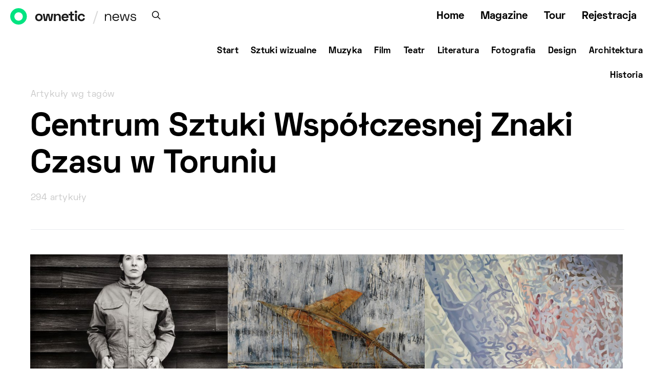

--- FILE ---
content_type: text/html; charset=UTF-8
request_url: https://ownetic.com/news/tag/centrum-sztuki-wspolczesnej-znaki-czasu-w-toruniu/
body_size: 162357
content:
<!DOCTYPE html>
<html lang="pl-PL">
<head>
<!-- Global site tag (gtag.js) - Google Analytics -->
<script async src="https://www.googletagmanager.com/gtag/js?id=UA-117423102-1"></script>
<script>
window.dataLayer = window.dataLayer || [];
function gtag(){dataLayer.push(arguments);}
gtag('js', new Date());
gtag('config', 'UA-117423102-1');
</script>
<meta charset="UTF-8">
<meta name="viewport" content="width=device-width, initial-scale=1">
<link rel="profile" href="http://gmpg.org/xfn/11">
<meta name='robots' content='index, follow, max-image-preview:large, max-snippet:-1, max-video-preview:-1' />
<!-- This site is optimized with the Yoast SEO plugin v18.7 - https://yoast.com/wordpress/plugins/seo/ -->
<title>Archiwa: Centrum Sztuki Współczesnej Znaki Czasu w Toruniu - News O.pl</title>
<link rel="canonical" href="https://ownetic.com/news/tag/centrum-sztuki-wspolczesnej-znaki-czasu-w-toruniu/" />
<link rel="next" href="https://ownetic.com/news/tag/centrum-sztuki-wspolczesnej-znaki-czasu-w-toruniu/page/2/" />
<meta name="twitter:card" content="summary_large_image" />
<meta name="twitter:title" content="Archiwa: Centrum Sztuki Współczesnej Znaki Czasu w Toruniu - News O.pl" />
<script type="application/ld+json" class="yoast-schema-graph">{"@context":"https://schema.org","@graph":[{"@type":"WebSite","@id":"https://ownetic.com/news/#website","url":"https://ownetic.com/news/","name":"News O.pl","description":"News","potentialAction":[{"@type":"SearchAction","target":{"@type":"EntryPoint","urlTemplate":"https://ownetic.com/news/?s={search_term_string}"},"query-input":"required name=search_term_string"}],"inLanguage":"pl-PL"},{"@type":"CollectionPage","@id":"https://ownetic.com/news/tag/centrum-sztuki-wspolczesnej-znaki-czasu-w-toruniu/#webpage","url":"https://ownetic.com/news/tag/centrum-sztuki-wspolczesnej-znaki-czasu-w-toruniu/","name":"Archiwa: Centrum Sztuki Współczesnej Znaki Czasu w Toruniu - News O.pl","isPartOf":{"@id":"https://ownetic.com/news/#website"},"breadcrumb":{"@id":"https://ownetic.com/news/tag/centrum-sztuki-wspolczesnej-znaki-czasu-w-toruniu/#breadcrumb"},"inLanguage":"pl-PL","potentialAction":[{"@type":"ReadAction","target":["https://ownetic.com/news/tag/centrum-sztuki-wspolczesnej-znaki-czasu-w-toruniu/"]}]},{"@type":"BreadcrumbList","@id":"https://ownetic.com/news/tag/centrum-sztuki-wspolczesnej-znaki-czasu-w-toruniu/#breadcrumb","itemListElement":[{"@type":"ListItem","position":1,"name":"Strona główna","item":"https://ownetic.com/news/"},{"@type":"ListItem","position":2,"name":"Centrum Sztuki Współczesnej Znaki Czasu w Toruniu"}]}]}</script>
<!-- / Yoast SEO plugin. -->
<link rel='dns-prefetch' href='//ownetic.com' />
<link rel='dns-prefetch' href='//s.w.org' />
<link href='https://fonts.gstatic.com' crossorigin rel='preconnect' />
<link rel="alternate" type="application/rss+xml" title="News O.pl &raquo; Kanał z wpisami" href="https://ownetic.com/news/feed/" />
<link rel="alternate" type="application/rss+xml" title="News O.pl &raquo; Kanał z komentarzami" href="https://ownetic.com/news/comments/feed/" />
<link rel="alternate" type="application/rss+xml" title="News O.pl &raquo; Kanał z wpisami otagowanymi jako Centrum Sztuki Współczesnej Znaki Czasu w Toruniu" href="https://ownetic.com/news/tag/centrum-sztuki-wspolczesnej-znaki-czasu-w-toruniu/feed/" />
<link rel="preload" href="https://ownetic.com/news/wp-content/plugins/canvas/assets/fonts/canvas-icons.woff" as="font" type="font/woff" crossorigin>
<script type="text/javascript">
window._wpemojiSettings = {"baseUrl":"https:\/\/s.w.org\/images\/core\/emoji\/13.1.0\/72x72\/","ext":".png","svgUrl":"https:\/\/s.w.org\/images\/core\/emoji\/13.1.0\/svg\/","svgExt":".svg","source":{"concatemoji":"https:\/\/ownetic.com\/news\/wp-includes\/js\/wp-emoji-release.min.js?ver=5.9.10"}};
/*! This file is auto-generated */
!function(e,a,t){var n,r,o,i=a.createElement("canvas"),p=i.getContext&&i.getContext("2d");function s(e,t){var a=String.fromCharCode;p.clearRect(0,0,i.width,i.height),p.fillText(a.apply(this,e),0,0);e=i.toDataURL();return p.clearRect(0,0,i.width,i.height),p.fillText(a.apply(this,t),0,0),e===i.toDataURL()}function c(e){var t=a.createElement("script");t.src=e,t.defer=t.type="text/javascript",a.getElementsByTagName("head")[0].appendChild(t)}for(o=Array("flag","emoji"),t.supports={everything:!0,everythingExceptFlag:!0},r=0;r<o.length;r++)t.supports[o[r]]=function(e){if(!p||!p.fillText)return!1;switch(p.textBaseline="top",p.font="600 32px Arial",e){case"flag":return s([127987,65039,8205,9895,65039],[127987,65039,8203,9895,65039])?!1:!s([55356,56826,55356,56819],[55356,56826,8203,55356,56819])&&!s([55356,57332,56128,56423,56128,56418,56128,56421,56128,56430,56128,56423,56128,56447],[55356,57332,8203,56128,56423,8203,56128,56418,8203,56128,56421,8203,56128,56430,8203,56128,56423,8203,56128,56447]);case"emoji":return!s([10084,65039,8205,55357,56613],[10084,65039,8203,55357,56613])}return!1}(o[r]),t.supports.everything=t.supports.everything&&t.supports[o[r]],"flag"!==o[r]&&(t.supports.everythingExceptFlag=t.supports.everythingExceptFlag&&t.supports[o[r]]);t.supports.everythingExceptFlag=t.supports.everythingExceptFlag&&!t.supports.flag,t.DOMReady=!1,t.readyCallback=function(){t.DOMReady=!0},t.supports.everything||(n=function(){t.readyCallback()},a.addEventListener?(a.addEventListener("DOMContentLoaded",n,!1),e.addEventListener("load",n,!1)):(e.attachEvent("onload",n),a.attachEvent("onreadystatechange",function(){"complete"===a.readyState&&t.readyCallback()})),(n=t.source||{}).concatemoji?c(n.concatemoji):n.wpemoji&&n.twemoji&&(c(n.twemoji),c(n.wpemoji)))}(window,document,window._wpemojiSettings);
</script>
<style type="text/css">
img.wp-smiley,
img.emoji {
display: inline !important;
border: none !important;
box-shadow: none !important;
height: 1em !important;
width: 1em !important;
margin: 0 0.07em !important;
vertical-align: -0.1em !important;
background: none !important;
padding: 0 !important;
}
</style>
<!-- <link rel='stylesheet' id='wp_bannerize_pro_slugwp-bannerize-admin-barmincss-css'  href='https://ownetic.com/news/wp-content/plugins/wp-bannerize-pro/public/css/wp-bannerize-admin-bar.min.css?ver=1.6.5' type='text/css' media='all' /> -->
<!-- <link rel='stylesheet' id='wp_bannerize_pro_slugwp-bannerizemincss-css'  href='https://ownetic.com/news/wp-content/plugins/wp-bannerize-pro/public/css/wp-bannerize.min.css?ver=1.6.5' type='text/css' media='all' /> -->
<!-- <link rel='stylesheet' id='canvas-css'  href='https://ownetic.com/news/wp-content/plugins/canvas/assets/css/canvas.css?ver=2.3.7' type='text/css' media='all' /> -->
<link rel='alternate stylesheet' id='powerkit-icons-css'  href='https://ownetic.com/news/wp-content/plugins/powerkit/assets/fonts/powerkit-icons.woff?ver=2.7.4.1' type='text/css' as='font' type='font/wof' crossorigin />
<!-- <link rel='stylesheet' id='powerkit-css'  href='https://ownetic.com/news/wp-content/plugins/powerkit/assets/css/powerkit.css?ver=2.7.4.1' type='text/css' media='all' /> -->
<!-- <link rel='stylesheet' id='wp-block-library-css'  href='https://ownetic.com/news/wp-includes/css/dist/block-library/style.min.css?ver=5.9.10' type='text/css' media='all' /> -->
<!-- <link rel='stylesheet' id='canvas-block-alert-style-css'  href='https://ownetic.com/news/wp-content/plugins/canvas/components/basic-elements/block-alert/block.css?ver=1651775225' type='text/css' media='all' /> -->
<!-- <link rel='stylesheet' id='canvas-block-progress-style-css'  href='https://ownetic.com/news/wp-content/plugins/canvas/components/basic-elements/block-progress/block.css?ver=1651775225' type='text/css' media='all' /> -->
<!-- <link rel='stylesheet' id='canvas-block-collapsibles-style-css'  href='https://ownetic.com/news/wp-content/plugins/canvas/components/basic-elements/block-collapsibles/block.css?ver=1651775225' type='text/css' media='all' /> -->
<!-- <link rel='stylesheet' id='canvas-block-tabs-style-css'  href='https://ownetic.com/news/wp-content/plugins/canvas/components/basic-elements/block-tabs/block.css?ver=1651775225' type='text/css' media='all' /> -->
<!-- <link rel='stylesheet' id='canvas-block-section-heading-style-css'  href='https://ownetic.com/news/wp-content/plugins/canvas/components/basic-elements/block-section-heading/block.css?ver=1651775225' type='text/css' media='all' /> -->
<!-- <link rel='stylesheet' id='canvas-block-row-style-css'  href='https://ownetic.com/news/wp-content/plugins/canvas/components/layout-blocks/block-row/block-row.css?ver=1651775225' type='text/css' media='all' /> -->
<!-- <link rel='stylesheet' id='canvas-block-posts-style-css'  href='https://ownetic.com/news/wp-content/plugins/canvas/components/posts/block-posts/block-posts.css?ver=1651775225' type='text/css' media='all' /> -->
<!-- <link rel='stylesheet' id='canvas-justified-gallery-block-style-css'  href='https://ownetic.com/news/wp-content/plugins/canvas/components/justified-gallery/block/block-justified-gallery.css?ver=1651775225' type='text/css' media='all' /> -->
<!-- <link rel='stylesheet' id='canvas-slider-gallery-block-style-css'  href='https://ownetic.com/news/wp-content/plugins/canvas/components/slider-gallery/block/block-slider-gallery.css?ver=1651775225' type='text/css' media='all' /> -->
<!-- <link rel='stylesheet' id='canvas-block-posts-sidebar-css'  href='https://ownetic.com/news/wp-content/plugins/canvas/components/posts/block-posts-sidebar/block-posts-sidebar.css?ver=1651775225' type='text/css' media='all' /> -->
<!-- <link rel='stylesheet' id='csco-block-posts-sidebar-style-css'  href='https://ownetic.com/news/wp-content/themes/authentic2/css/blocks/posts-sidebar.css?ver=1597642450' type='text/css' media='all' /> -->
<!-- <link rel='stylesheet' id='csco-block-twitter-slider-style-css'  href='https://ownetic.com/news/wp-content/themes/authentic2/css/blocks/twitter-slider.css?ver=1597642450' type='text/css' media='all' /> -->
<!-- <link rel='stylesheet' id='csco-block-tiles-style-css'  href='https://ownetic.com/news/wp-content/themes/authentic2/css/blocks/tiles.css?ver=1597642450' type='text/css' media='all' /> -->
<!-- <link rel='stylesheet' id='csco-block-horizontal-tiles-style-css'  href='https://ownetic.com/news/wp-content/themes/authentic2/css/blocks/horizontal-tiles.css?ver=1597642450' type='text/css' media='all' /> -->
<!-- <link rel='stylesheet' id='csco-block-full-style-css'  href='https://ownetic.com/news/wp-content/themes/authentic2/css/blocks/full.css?ver=1597642450' type='text/css' media='all' /> -->
<!-- <link rel='stylesheet' id='csco-block-slider-style-css'  href='https://ownetic.com/news/wp-content/themes/authentic2/css/blocks/slider.css?ver=1597642450' type='text/css' media='all' /> -->
<!-- <link rel='stylesheet' id='csco-block-carousel-style-css'  href='https://ownetic.com/news/wp-content/themes/authentic2/css/blocks/carousel.css?ver=1597642450' type='text/css' media='all' /> -->
<!-- <link rel='stylesheet' id='csco-block-wide-style-css'  href='https://ownetic.com/news/wp-content/themes/authentic2/css/blocks/wide.css?ver=1597642450' type='text/css' media='all' /> -->
<!-- <link rel='stylesheet' id='csco-block-narrow-style-css'  href='https://ownetic.com/news/wp-content/themes/authentic2/css/blocks/narrow.css?ver=1597642450' type='text/css' media='all' /> -->
<link rel="stylesheet" type="text/css" href="//ownetic.com/news/wp-content/cache/wpfc-minified/1qd2bgj0/244v5.css" media="all"/>
<style id='global-styles-inline-css' type='text/css'>
body{--wp--preset--color--black: #000000;--wp--preset--color--cyan-bluish-gray: #abb8c3;--wp--preset--color--white: #ffffff;--wp--preset--color--pale-pink: #f78da7;--wp--preset--color--vivid-red: #cf2e2e;--wp--preset--color--luminous-vivid-orange: #ff6900;--wp--preset--color--luminous-vivid-amber: #fcb900;--wp--preset--color--light-green-cyan: #7bdcb5;--wp--preset--color--vivid-green-cyan: #00d084;--wp--preset--color--pale-cyan-blue: #8ed1fc;--wp--preset--color--vivid-cyan-blue: #0693e3;--wp--preset--color--vivid-purple: #9b51e0;--wp--preset--gradient--vivid-cyan-blue-to-vivid-purple: linear-gradient(135deg,rgba(6,147,227,1) 0%,rgb(155,81,224) 100%);--wp--preset--gradient--light-green-cyan-to-vivid-green-cyan: linear-gradient(135deg,rgb(122,220,180) 0%,rgb(0,208,130) 100%);--wp--preset--gradient--luminous-vivid-amber-to-luminous-vivid-orange: linear-gradient(135deg,rgba(252,185,0,1) 0%,rgba(255,105,0,1) 100%);--wp--preset--gradient--luminous-vivid-orange-to-vivid-red: linear-gradient(135deg,rgba(255,105,0,1) 0%,rgb(207,46,46) 100%);--wp--preset--gradient--very-light-gray-to-cyan-bluish-gray: linear-gradient(135deg,rgb(238,238,238) 0%,rgb(169,184,195) 100%);--wp--preset--gradient--cool-to-warm-spectrum: linear-gradient(135deg,rgb(74,234,220) 0%,rgb(151,120,209) 20%,rgb(207,42,186) 40%,rgb(238,44,130) 60%,rgb(251,105,98) 80%,rgb(254,248,76) 100%);--wp--preset--gradient--blush-light-purple: linear-gradient(135deg,rgb(255,206,236) 0%,rgb(152,150,240) 100%);--wp--preset--gradient--blush-bordeaux: linear-gradient(135deg,rgb(254,205,165) 0%,rgb(254,45,45) 50%,rgb(107,0,62) 100%);--wp--preset--gradient--luminous-dusk: linear-gradient(135deg,rgb(255,203,112) 0%,rgb(199,81,192) 50%,rgb(65,88,208) 100%);--wp--preset--gradient--pale-ocean: linear-gradient(135deg,rgb(255,245,203) 0%,rgb(182,227,212) 50%,rgb(51,167,181) 100%);--wp--preset--gradient--electric-grass: linear-gradient(135deg,rgb(202,248,128) 0%,rgb(113,206,126) 100%);--wp--preset--gradient--midnight: linear-gradient(135deg,rgb(2,3,129) 0%,rgb(40,116,252) 100%);--wp--preset--duotone--dark-grayscale: url('#wp-duotone-dark-grayscale');--wp--preset--duotone--grayscale: url('#wp-duotone-grayscale');--wp--preset--duotone--purple-yellow: url('#wp-duotone-purple-yellow');--wp--preset--duotone--blue-red: url('#wp-duotone-blue-red');--wp--preset--duotone--midnight: url('#wp-duotone-midnight');--wp--preset--duotone--magenta-yellow: url('#wp-duotone-magenta-yellow');--wp--preset--duotone--purple-green: url('#wp-duotone-purple-green');--wp--preset--duotone--blue-orange: url('#wp-duotone-blue-orange');--wp--preset--font-size--small: 13px;--wp--preset--font-size--medium: 20px;--wp--preset--font-size--large: 36px;--wp--preset--font-size--x-large: 42px;}.has-black-color{color: var(--wp--preset--color--black) !important;}.has-cyan-bluish-gray-color{color: var(--wp--preset--color--cyan-bluish-gray) !important;}.has-white-color{color: var(--wp--preset--color--white) !important;}.has-pale-pink-color{color: var(--wp--preset--color--pale-pink) !important;}.has-vivid-red-color{color: var(--wp--preset--color--vivid-red) !important;}.has-luminous-vivid-orange-color{color: var(--wp--preset--color--luminous-vivid-orange) !important;}.has-luminous-vivid-amber-color{color: var(--wp--preset--color--luminous-vivid-amber) !important;}.has-light-green-cyan-color{color: var(--wp--preset--color--light-green-cyan) !important;}.has-vivid-green-cyan-color{color: var(--wp--preset--color--vivid-green-cyan) !important;}.has-pale-cyan-blue-color{color: var(--wp--preset--color--pale-cyan-blue) !important;}.has-vivid-cyan-blue-color{color: var(--wp--preset--color--vivid-cyan-blue) !important;}.has-vivid-purple-color{color: var(--wp--preset--color--vivid-purple) !important;}.has-black-background-color{background-color: var(--wp--preset--color--black) !important;}.has-cyan-bluish-gray-background-color{background-color: var(--wp--preset--color--cyan-bluish-gray) !important;}.has-white-background-color{background-color: var(--wp--preset--color--white) !important;}.has-pale-pink-background-color{background-color: var(--wp--preset--color--pale-pink) !important;}.has-vivid-red-background-color{background-color: var(--wp--preset--color--vivid-red) !important;}.has-luminous-vivid-orange-background-color{background-color: var(--wp--preset--color--luminous-vivid-orange) !important;}.has-luminous-vivid-amber-background-color{background-color: var(--wp--preset--color--luminous-vivid-amber) !important;}.has-light-green-cyan-background-color{background-color: var(--wp--preset--color--light-green-cyan) !important;}.has-vivid-green-cyan-background-color{background-color: var(--wp--preset--color--vivid-green-cyan) !important;}.has-pale-cyan-blue-background-color{background-color: var(--wp--preset--color--pale-cyan-blue) !important;}.has-vivid-cyan-blue-background-color{background-color: var(--wp--preset--color--vivid-cyan-blue) !important;}.has-vivid-purple-background-color{background-color: var(--wp--preset--color--vivid-purple) !important;}.has-black-border-color{border-color: var(--wp--preset--color--black) !important;}.has-cyan-bluish-gray-border-color{border-color: var(--wp--preset--color--cyan-bluish-gray) !important;}.has-white-border-color{border-color: var(--wp--preset--color--white) !important;}.has-pale-pink-border-color{border-color: var(--wp--preset--color--pale-pink) !important;}.has-vivid-red-border-color{border-color: var(--wp--preset--color--vivid-red) !important;}.has-luminous-vivid-orange-border-color{border-color: var(--wp--preset--color--luminous-vivid-orange) !important;}.has-luminous-vivid-amber-border-color{border-color: var(--wp--preset--color--luminous-vivid-amber) !important;}.has-light-green-cyan-border-color{border-color: var(--wp--preset--color--light-green-cyan) !important;}.has-vivid-green-cyan-border-color{border-color: var(--wp--preset--color--vivid-green-cyan) !important;}.has-pale-cyan-blue-border-color{border-color: var(--wp--preset--color--pale-cyan-blue) !important;}.has-vivid-cyan-blue-border-color{border-color: var(--wp--preset--color--vivid-cyan-blue) !important;}.has-vivid-purple-border-color{border-color: var(--wp--preset--color--vivid-purple) !important;}.has-vivid-cyan-blue-to-vivid-purple-gradient-background{background: var(--wp--preset--gradient--vivid-cyan-blue-to-vivid-purple) !important;}.has-light-green-cyan-to-vivid-green-cyan-gradient-background{background: var(--wp--preset--gradient--light-green-cyan-to-vivid-green-cyan) !important;}.has-luminous-vivid-amber-to-luminous-vivid-orange-gradient-background{background: var(--wp--preset--gradient--luminous-vivid-amber-to-luminous-vivid-orange) !important;}.has-luminous-vivid-orange-to-vivid-red-gradient-background{background: var(--wp--preset--gradient--luminous-vivid-orange-to-vivid-red) !important;}.has-very-light-gray-to-cyan-bluish-gray-gradient-background{background: var(--wp--preset--gradient--very-light-gray-to-cyan-bluish-gray) !important;}.has-cool-to-warm-spectrum-gradient-background{background: var(--wp--preset--gradient--cool-to-warm-spectrum) !important;}.has-blush-light-purple-gradient-background{background: var(--wp--preset--gradient--blush-light-purple) !important;}.has-blush-bordeaux-gradient-background{background: var(--wp--preset--gradient--blush-bordeaux) !important;}.has-luminous-dusk-gradient-background{background: var(--wp--preset--gradient--luminous-dusk) !important;}.has-pale-ocean-gradient-background{background: var(--wp--preset--gradient--pale-ocean) !important;}.has-electric-grass-gradient-background{background: var(--wp--preset--gradient--electric-grass) !important;}.has-midnight-gradient-background{background: var(--wp--preset--gradient--midnight) !important;}.has-small-font-size{font-size: var(--wp--preset--font-size--small) !important;}.has-medium-font-size{font-size: var(--wp--preset--font-size--medium) !important;}.has-large-font-size{font-size: var(--wp--preset--font-size--large) !important;}.has-x-large-font-size{font-size: var(--wp--preset--font-size--x-large) !important;}
</style>
<!-- <link rel='stylesheet' id='canvas-block-heading-style-css'  href='https://ownetic.com/news/wp-content/plugins/canvas/components/content-formatting/block-heading/block.css?ver=1651775225' type='text/css' media='all' /> -->
<!-- <link rel='stylesheet' id='canvas-block-list-style-css'  href='https://ownetic.com/news/wp-content/plugins/canvas/components/content-formatting/block-list/block.css?ver=1651775225' type='text/css' media='all' /> -->
<!-- <link rel='stylesheet' id='canvas-block-paragraph-style-css'  href='https://ownetic.com/news/wp-content/plugins/canvas/components/content-formatting/block-paragraph/block.css?ver=1651775225' type='text/css' media='all' /> -->
<!-- <link rel='stylesheet' id='canvas-block-separator-style-css'  href='https://ownetic.com/news/wp-content/plugins/canvas/components/content-formatting/block-separator/block.css?ver=1651775225' type='text/css' media='all' /> -->
<!-- <link rel='stylesheet' id='canvas-block-group-style-css'  href='https://ownetic.com/news/wp-content/plugins/canvas/components/basic-elements/block-group/block.css?ver=1651775225' type='text/css' media='all' /> -->
<!-- <link rel='stylesheet' id='canvas-block-cover-style-css'  href='https://ownetic.com/news/wp-content/plugins/canvas/components/basic-elements/block-cover/block.css?ver=1651775225' type='text/css' media='all' /> -->
<!-- <link rel='stylesheet' id='powerkit-author-box-css'  href='https://ownetic.com/news/wp-content/plugins/powerkit/modules/author-box/public/css/public-powerkit-author-box.css?ver=2.7.4.1' type='text/css' media='all' /> -->
<link rel="stylesheet" type="text/css" href="//ownetic.com/news/wp-content/cache/wpfc-minified/78k7hp7x/e10at.css" media="all"/>
<!-- <link rel='stylesheet' id='powerkit-basic-elements-css'  href='https://ownetic.com/news/wp-content/plugins/powerkit/modules/basic-elements/public/css/public-powerkit-basic-elements.css?ver=2.7.4.1' type='text/css' media='screen' /> -->
<link rel="stylesheet" type="text/css" href="//ownetic.com/news/wp-content/cache/wpfc-minified/md6t46f6/2bund.css" media="screen"/>
<!-- <link rel='stylesheet' id='powerkit-coming-soon-css'  href='https://ownetic.com/news/wp-content/plugins/powerkit/modules/coming-soon/public/css/public-powerkit-coming-soon.css?ver=2.7.4.1' type='text/css' media='all' /> -->
<!-- <link rel='stylesheet' id='powerkit-content-formatting-css'  href='https://ownetic.com/news/wp-content/plugins/powerkit/modules/content-formatting/public/css/public-powerkit-content-formatting.css?ver=2.7.4.1' type='text/css' media='all' /> -->
<!-- <link rel='stylesheet' id='powerkit-сontributors-css'  href='https://ownetic.com/news/wp-content/plugins/powerkit/modules/contributors/public/css/public-powerkit-contributors.css?ver=2.7.4.1' type='text/css' media='all' /> -->
<!-- <link rel='stylesheet' id='powerkit-featured-categories-css'  href='https://ownetic.com/news/wp-content/plugins/powerkit/modules/featured-categories/public/css/public-powerkit-featured-categories.css?ver=2.7.4.1' type='text/css' media='all' /> -->
<!-- <link rel='stylesheet' id='powerkit-inline-posts-css'  href='https://ownetic.com/news/wp-content/plugins/powerkit/modules/inline-posts/public/css/public-powerkit-inline-posts.css?ver=2.7.4.1' type='text/css' media='all' /> -->
<!-- <link rel='stylesheet' id='powerkit-justified-gallery-css'  href='https://ownetic.com/news/wp-content/plugins/powerkit/modules/justified-gallery/public/css/public-powerkit-justified-gallery.css?ver=2.7.4.1' type='text/css' media='all' /> -->
<!-- <link rel='stylesheet' id='glightbox-css'  href='https://ownetic.com/news/wp-content/plugins/powerkit/modules/lightbox/public/css/glightbox.min.css?ver=2.7.4.1' type='text/css' media='all' /> -->
<!-- <link rel='stylesheet' id='powerkit-lightbox-css'  href='https://ownetic.com/news/wp-content/plugins/powerkit/modules/lightbox/public/css/public-powerkit-lightbox.css?ver=2.7.4.1' type='text/css' media='all' /> -->
<!-- <link rel='stylesheet' id='powerkit-opt-in-forms-css'  href='https://ownetic.com/news/wp-content/plugins/powerkit/modules/opt-in-forms/public/css/public-powerkit-opt-in-forms.css?ver=2.7.4.1' type='text/css' media='all' /> -->
<!-- <link rel='stylesheet' id='powerkit-scroll-to-top-css'  href='https://ownetic.com/news/wp-content/plugins/powerkit/modules/scroll-to-top/public/css/public-powerkit-scroll-to-top.css?ver=2.7.4.1' type='text/css' media='all' /> -->
<!-- <link rel='stylesheet' id='powerkit-widget-about-css'  href='https://ownetic.com/news/wp-content/plugins/powerkit/modules/widget-about/public/css/public-powerkit-widget-about.css?ver=2.7.4.1' type='text/css' media='all' /> -->
<!-- <link rel='stylesheet' id='ssb-front-css-css'  href='https://ownetic.com/news/wp-content/plugins/simple-social-buttons/assets/css/front.css?ver=4.0.1' type='text/css' media='all' /> -->
<!-- <link rel='stylesheet' id='csco-styles-css'  href='https://ownetic.com/news/wp-content/themes/authentic2/style.css?ver=1.0.0' type='text/css' media='all' /> -->
<!-- <link rel='stylesheet' id='searchwp-live-search-css'  href='https://ownetic.com/news/wp-content/plugins/searchwp-live-ajax-search/assets/styles/style.css?ver=1.6.2' type='text/css' media='all' /> -->
<!-- <link rel='stylesheet' id='csco_child_css-css'  href='https://ownetic.com/news/wp-content/themes/authentic2-child/style.css?ver=1.0.0' type='text/css' media='all' /> -->
<link rel="stylesheet" type="text/css" href="//ownetic.com/news/wp-content/cache/wpfc-minified/ko12coh2/e10at.css" media="all"/>
<script src='//ownetic.com/news/wp-content/cache/wpfc-minified/88ycgoy4/e10at.js' type="text/javascript"></script>
<!-- <script type='text/javascript' src='https://ownetic.com/news/wp-includes/js/jquery/jquery.min.js?ver=3.6.0' id='jquery-core-js'></script> -->
<!-- <script type='text/javascript' src='https://ownetic.com/news/wp-includes/js/jquery/jquery-migrate.min.js?ver=3.3.2' id='jquery-migrate-js'></script> -->
<script type='text/javascript' src='https://ownetic.com/news/wp-content/plugins/simple-social-buttons/assets/js/frontend-blocks.js?ver=4.0.1' id='ssb-blocks-front-js-js'></script>
<script type='text/javascript' id='ssb-front-js-js-extra'>
/* <![CDATA[ */
var SSB = {"ajax_url":"https:\/\/ownetic.com\/news\/wp-admin\/admin-ajax.php","fb_share_nonce":"23b3f50e47"};
/* ]]> */
</script>
<script src='//ownetic.com/news/wp-content/cache/wpfc-minified/kbl94xlj/e10at.js' type="text/javascript"></script>
<!-- <script type='text/javascript' src='https://ownetic.com/news/wp-content/plugins/simple-social-buttons/assets/js/front.js?ver=4.0.1' id='ssb-front-js-js'></script> -->
<link rel="https://api.w.org/" href="https://ownetic.com/news/wp-json/" /><link rel="alternate" type="application/json" href="https://ownetic.com/news/wp-json/wp/v2/tags/556" /><link rel="EditURI" type="application/rsd+xml" title="RSD" href="https://ownetic.com/news/xmlrpc.php?rsd" />
<link rel="wlwmanifest" type="application/wlwmanifest+xml" href="https://ownetic.com/news/wp-includes/wlwmanifest.xml" /> 
<meta name="generator" content="WordPress 5.9.10" />
<style media="screen">
.simplesocialbuttons.simplesocialbuttons_inline .ssb-fb-like {
margin: ;
}
/*inline margin*/
.simplesocialbuttons.simplesocialbuttons_inline.simplesocial-round-txt button{
margin: ;
}
/*margin-digbar*/
</style>
<!-- Open Graph Meta Tags generated by Simple Social Buttons 4.0.1 -->
<meta property="og:title" content="Marina Abramović. Do Czysta / The Cleaner – Wystawa Retrospektywna - News O.pl" />
<meta property="og:description" content="Wystawa zorganizowana w CSW w Toruniu będzie odsłoną największej w Europie retrospektywy Mariny Abramović, zrealizowanej wspólnie z Moderna Museet w Sztokholmie, we współpracy z Muzeum Sztuki Współczesnej Louisiana w Humlebæk i Bundeskunsthalle w Bonn." />
<meta property="og:url" content="https://ownetic.com/news/2019/02/04/marina-abramovic-do-czysta-the-cleaner-wystawa-retrospektywna/" />
<meta property="og:site_name" content="News O.pl" />
<meta property="og:image" content="https://ownetic.com/news/wp-content/uploads/2019/02/Marina-Abramovic-The-Cleaner-csw-znaki-czasu-torun.jpg" />
<meta name="twitter:card" content="summary_large_image" />
<meta name="twitter:description" content="Wystawa zorganizowana w CSW w Toruniu będzie odsłoną największej w Europie retrospektywy Mariny Abramović, zrealizowanej wspólnie z Moderna Museet w Sztokholmie, we współpracy z Muzeum Sztuki Współczesnej Louisiana w Humlebæk i Bundeskunsthalle w Bonn." />
<meta name="twitter:title" content="Marina Abramović. Do Czysta / The Cleaner – Wystawa Retrospektywna - News O.pl" />
<meta property="twitter:image" content="https://ownetic.com/news/wp-content/uploads/2019/02/Marina-Abramovic-The-Cleaner-csw-znaki-czasu-torun.jpg" />
<link rel="apple-touch-icon" sizes="180x180" href="/news/wp-content/uploads/fbrfg/apple-touch-icon.png">
<link rel="icon" type="image/png" sizes="32x32" href="/news/wp-content/uploads/fbrfg/favicon-32x32.png">
<link rel="icon" type="image/png" sizes="16x16" href="/news/wp-content/uploads/fbrfg/favicon-16x16.png">
<link rel="manifest" href="/news/wp-content/uploads/fbrfg/site.webmanifest">
<link rel="shortcut icon" href="/news/wp-content/uploads/fbrfg/favicon.ico">
<meta name="msapplication-TileColor" content="#da532c">
<meta name="msapplication-config" content="/news/wp-content/uploads/fbrfg/browserconfig.xml">
<meta name="theme-color" content="#ffffff">        <style type="text/css">
.hidden {display:none;}
</style>
<script type="text/javascript">
jQuery('html').addClass('hidden');
jQuery(document).ready(function($) {		            
$('html').removeClass('hidden');	            
});  
</script>
<script>
window.ajaxurl =
"https://ownetic.com/news/wp-admin/admin-ajax.php"
window.WPBannerize = {
"General": {
"impressions_enabled": true,
"clicks_enabled": true
},
"Layout": {
"top": 0,
"right": 0,
"bottom": 0,
"left": 0
}
} ;
</script>
<style>@font-face { font-family: "spacegrotesksemibold"; src: url("https://ownetic.com/news/wp-content/uploads/2020/09/SpaceGrotesk-SemiBold.woff") format("woff"),url("https://ownetic.com/news/wp-content/uploads/2020/09/SpaceGrotesk-SemiBold.woff2") format("woff2"); font-display: swap; font-weight: 700; font-style: normal;}@font-face { font-family: "spacegroteskbold"; src: url("https://ownetic.com/news/wp-content/uploads/2020/09/SpaceGrotesk-Bold.woff") format("woff"),url("https://ownetic.com/news/wp-content/uploads/2020/09/SpaceGrotesk-Bold.woff2") format("woff2"); font-display: swap; font-weight: 800; font-style: normal;}@font-face { font-family: "spacegroteskmedium"; src: url("https://ownetic.com/news/wp-content/uploads/2020/09/SpaceGrotesk-Medium.woff") format("woff"),url("https://ownetic.com/news/wp-content/uploads/2020/09/SpaceGrotesk-Medium.woff2") format("woff2"); font-display: swap; font-weight: 600; font-style: normal;}@font-face { font-family: "spacegroteskregular"; src: url("https://ownetic.com/news/wp-content/uploads/2020/09/SpaceGrotesk-Regular.woff") format("woff"),url("https://ownetic.com/news/wp-content/uploads/2020/09/SpaceGrotesk-Regular.woff2") format("woff2"); font-display: swap; font-weight: 400; font-style: normal;}@font-face { font-family: "spacegrotesklight"; src: url("https://ownetic.com/news/wp-content/uploads/2020/09/SpaceGrotesk-Light.woff") format("woff"),url("https://ownetic.com/news/wp-content/uploads/2020/09/SpaceGrotesk-Light.woff2") format("woff2"); font-display: swap; font-weight: 200; font-style: normal;}</style>
<style type="text/css" id="wp-custom-css">
25 czerwca 2010 roku o godz. 19.00 w galerii Design BWA Wrocław odbędzie się wernisaż wystawy Made in Wrocław 1945-1989. Kuratorzy wystawy: Joanna Sabat, Tomasz Sobczak (WROzament).
[caption id="attachment_48364" align="alignnone" width="530" caption="Odra klawiatura, fot. Sebastian Sobótka"][/caption]
PRL, mimo totalitarnego ustroju i ekonomicznej słabości, stała się kulturowym dziedzictwem powojennego pokolenia, budującym w dużej mierze jego tożsamość. Nie przekłada się to oczywiście na pragnienie powrotu komunizmu wraz z jego trudną codziennością, znaczenia nabierają natomiast przedmioty życia codziennego, które powstawały w tym okresie. Dla jednych zachowują wartość sentymentalną, dla innych stają się estetycznym obiektem zainteresowania.
Wystawa we wrocławskiej galerii Design – BWA Wrocław przedstawi wybrane urządzenia codziennego użytku produkowane we Wrocławiu między 1945 a 1989 rokiem. Kuratorzy wybrali dorobek przedsiębiorstw Elwro, Polar, Wrozamet i kierując się optyką vintage, wskazują zarówno na pierwotną funkcję i estetykę prezentowanych eksponatów, jak również proponują własną, estetyczną i funkcjonalną interpretację historii wrocławskiego wzornictwa epoki PRL. Unikając nostalgii, wykorzystując nowoczesne multimedia i techniki przejęte z popartowych kierunków w sztuce, pokazują, jak niezbyt w końcu odległą przeszłość widzi i interpretuje nowa generacja – kosmopolityczna, mobilna i pozbawiona uprzedzeń.
[gallery order="DESC"]
Wystawa czynna do 17 lipca
galeria Design BWA Wrocław
ul. Świdnicka 2-4
pon.-pt. od 11.00 - 18.00, sob. 11.00 - 15.00
BWA Wrocław Galerie Sztuki Współczesnej		</style>
<style id="kirki-inline-styles">body, .offcanvas, #search, input[type=search], input[type=text], input[type=number], input[type=email], input[type=tel], input[type=password], textarea, .form-control, .pk-card, .pagination-content, .adp-popup-type-content .adp-popup-container{background-color:#FFFFFF;}.entry-content .pk-block-bg-inverse, .pk-dropcap-bg-inverse:first-letter, .entry-content .has-drop-cap.is-cnvs-dropcap-bg-dark:first-letter{color:#FFFFFF!important;}body, input[type=search], input[type=text], input[type=number], input[type=email], input[type=tel], input[type=password], textarea, .abr-reviews-posts .abr-review-meta{color:#333333;}blockquote cite, figcaption, .wp-caption-text, .wp-block-gallery .blocks-gallery-item figcaption, .wp-block-image figcaption, .wp-block-audio figcaption, .wp-block-embed figcaption, .wp-block-pullquote cite, .wp-block-pullquote footer, .wp-block-pullquote .wp-block-pullquote__citation, .wp-block-quote cite, label, .text-small, .comment-metadata, .logged-in-as, .post-categories, .post-count, .product-count, .post-meta, .entry-content figcaption, .post-media figcaption, .post-tags, .sub-title, .tagcloud, .timestamp, #wp-calendar caption, .comment-metadata a, .comment-metadata, .widget_rss ul li cite, .widget_rss ul li .rss-date, .pk-widget-about .pk-about-small, .pk-share-buttons-total .pk-share-buttons-count, .pk-share-buttons-post-loop .pk-share-buttons-count, .pk-share-buttons-block-posts .pk-share-buttons-count, .pk-share-buttons-post-sidebar .pk-share-buttons-count, .pk-share-buttons-post-loop .pk-share-buttons-link:hover .pk-share-buttons-count, .pk-share-buttons-block-posts .pk-share-buttons-link:hover .pk-share-buttons-count, .pk-share-buttons-post-sidebar .pk-share-buttons-link:hover .pk-share-buttons-count, .title-share, .pk-social-links-template-default .pk-social-links-label, .pk-social-links-wrap .pk-social-links-label, .pk-color-secondary, .pk-twitter-default .pk-twitter-tweet:before, .cs-meet-team .pk-social-links-link, .abr-post-review .abr-review-score .abr-review-subtext .abr-data-label{color:#c9c9c9;}.owl-dot span, .abr-post-review .abr-review-score .abr-review-subtext .abr-data-info{background-color:#c9c9c9;}.entry-content p > code, a, #search .close, .button-link, .pk-share-buttons-total .pk-share-buttons-label, .pk-share-buttons-total .pk-share-buttons-title, .pk-social-links-wrap .pk-social-links-count, .pk-nav-tabs .pk-nav-link, .pk-nav-tabs .pk-nav-link.pk-active, .pk-tabs .pk-nav-pills .pk-nav-link, .pk-block-social-links .pk-social-links-link, .pk-block-social-links .pk-social-links-title, .pk-social-links-scheme-light .pk-social-links-link, .pk-social-links-scheme-light .pk-social-links-title, .pk-social-links-scheme-bold .pk-social-links-title, .pk-social-links-scheme-bold-rounded .pk-social-links-title, .pk-share-buttons-scheme-default .pk-share-buttons-link, .pk-share-buttons-after-post.pk-share-buttons-scheme-default .pk-share-buttons-link:not(:hover), .pk-share-buttons-before-post.pk-share-buttons-scheme-default .pk-share-buttons-link:not(:hover), .pk-toc ol > li:before, ol.pk-list-styled > li:before, h2.pk-heading-numbered:before, .pk-card-header a, .pk-twitter-info a, .pk-instagram-username a, .pk-social-links-template-default .pk-social-links-link, .pk-widget-contributors .pk-social-links-link, .cs-list-articles > li > a, .pk-block-contributors .author-name a, .edit-post-visual-editor.editor-styles-wrapper .pk-author-posts-single a, .pk-twitter-content a, .pk-block-author .pk-widget-author-container:not(.pk-bg-overlay) .pk-author-title a, .pk-share-buttons-scheme-simple-light .pk-share-buttons-link, .pk-share-buttons-scheme-simple-light .pk-share-buttons-count, .is-style-pk-share-buttons-simple-light .pk-share-buttons-link, .is-style-pk-share-buttons-simple-light .pk-share-buttons-link .pk-share-buttons-count, .is-style-pk-share-buttons-default .pk-share-buttons-link:not(hover), ol.is-style-cnvs-list-styled > li:before, h2.is-style-cnvs-heading-numbered:before, .cnvs-block-collapsible .cnvs-block-collapsible-title h6 a{color:#000000;}.owl-dot.active span{background-color:#000000;}a:hover, .button-link:hover, #search .close:hover, .pk-social-links-scheme-light:not(.pk-social-links-scheme-light-bg) .pk-social-links-link:hover .pk-social-links-title, .is-style-pk-social-links-bold .pk-social-links-link:hover .pk-social-links-title, .pk-social-links-scheme-bold .pk-social-links-link:hover .pk-social-links-title, .is-style-pk-social-links-bold-rounded .pk-social-links-link:hover .pk-social-links-title, .pk-social-links-scheme-bold-rounded .pk-social-links-link:hover .pk-social-links-title, .pk-nav-tabs .pk-nav-link:not(.pk-active):focus, .pk-nav-tabs .pk-nav-link:not(.pk-active):hover, .pk-card-header a:hover, .pk-twitter-info a:hover, .pk-instagram-username a:hover, .pk-widget-contributors .pk-social-links-link:hover, .cs-list-articles > li > a:hover, .pk-block-contributors .author-name a:hover, .edit-post-visual-editor.editor-styles-wrapper .pk-author-posts-single a:hover, .pk-twitter-content a:hover, .pk-block-author .pk-widget-author-container:not(.pk-bg-overlay) .pk-author-title a:hover, .cnvs-block-collapsible .cnvs-block-collapsible-title h6 a:hover{color:#8527ff;}.wp-block-separator{color:#EEEEEE;}hr, .wp-block-separator:not(.is-style-dots), .wp-block-pullquote:not([style*="border-color"]), .entry-content .table-bordered th, .entry-content .table-bordered td, section.widget .widget-wrap, .form-control, input[type=search], input[type=text], input[type=number], input[type=email], input[type=tel], input[type=password], textarea, select, .pk-collapsibles .pk-card, .post-archive .archive-compact .post-masonry, .post-archive .archive-compact .post-grid, .post-archive .archive-compact.archive-masonry section.widget, .post-archive .archive-compact.archive-grid section.widget, .archive-list section.widget .widget-wrap, .archive-standard section.widget .widget-wrap, .sidebar-offcanvas .widget, .pk-nav-tabs .pk-nav-link, .pk-collapsibles .pk-card + .pk-card, .cnvs-block-tabs .cnvs-block-tabs-buttons .cnvs-block-tabs-button a, .cnvs-block-collapsibles .cnvs-block-collapsible, .abr-reviews-posts .abr-post-item{border-color:#EEEEEE;}hr, .entry-content table th, .entry-content table td, .entry-content table tbody + tbody, .header-enabled .navbar-primary:not(.sticky-nav-slide) .navbar, .navigation.comment-navigation, .site-main > article > .post-author, .post-main .post-author, .comment-body + .comment-respond, .comment-list + .comment-respond, .comment-list article, .comment-list .pingback, .comment-list .trackback, .post-standard:not(.post-featured) + .post-standard:not(.post-featured), .archive-first + .archive-list, .single .section-carousel, .widget_nav_menu .menu > .menu-item:not(:first-child), .widget_pages li:not(:first-child) a, .widget_meta li:not(:first-child) a, .widget_categories > ul > li:not(:first-child), .widget_archive > ul > li:not(:first-child), .widget_categories .widget-wrap > ul > li:not(:first-child), .widget_archive .widget-wrap > ul > li:not(:first-child), .widget_recent_comments li:not(:first-child), .widget_recent_entries li:not(:first-child), #wp-calendar tbody td, .navigation.pagination, .navigation.pagination + .post-tags, .fb-comments, .post-tags, .page-header-simple .page-header + .post-archive, .section-grid + .site-content > .cs-container:before, .archive-pagination:not(:empty), .post-list:not(.post-featured) + .post-list:not(.post-featured), .post-list + .post, .post + .post-list, .cs-meet-team .cs-author .cs-author-posts, .pk-widget-contributors .pk-author-item, .pk-toc:not(:first-child), .pk-inline-posts:not(:first-child), .cnvs-block-toc:not(:first-child){border-top-color:#EEEEEE;}.entry-content thead th, .navbar-primary:not(.sticky-nav-slide) .navbar, .sticky-nav-slide, .topbar, .navbar-offcanvas, .navigation.comment-navigation, .widget_rss ul li, .searchwp-live-search-results.searchwp-live-search-results-showing .searchwp-live-search-result:not(:last-child) a, .pk-separator, .pk-toc:not(:last-child), .pk-inline-posts:not(:last-child), .cnvs-block-tabs.cnvs-block-tabs-vertical .cnvs-block-tabs-buttons .cnvs-block-tabs-button-active a, .cnvs-block-toc:not(:last-child){border-bottom-color:#EEEEEE;}.pk-nav-tabs .pk-nav-link:not(.pk-active):focus, .pk-nav-tabs .pk-nav-link:not(.pk-active):hover{background-color:#EEEEEE;}.wp-block-separator.is-style-dots:before{color:#EEEEEE;}.entry-content p > code, .site-main .pk-subscribe-form-wrap, .post-comments, .archive-list .pk-subscribe-form-wrap, .archive-full .pk-subscribe-form-wrap, .entry-content .pk-dropcap-bg-inverse:first-letter, .entry-content .pk-dropcap-bg-light:first-letter, .entry-content .pk-block-bg-inverse, .entry-content .pk-block-bg-light, .basic_mailchimp_widget, .pk-twitter-slider, .pk-card-header, .pk-share-buttons-after-post.pk-share-buttons-scheme-default .pk-share-buttons-link, .pk-share-buttons-before-post.pk-share-buttons-scheme-default .pk-share-buttons-link, .pk-toc ol > li:before, ol.pk-list-styled > li:before, .pk-social-links-scheme-light-bg .pk-social-links-link, .is-style-pk-social-links-light-bg .pk-social-links-link, h2.pk-heading-numbered:before, .entry-content .table-bordered th, .entry-content .table-striped tbody tr:nth-of-type(odd), .wp-block-code, .wp-block-verse, .wp-block-preformatted, .is-style-pk-share-buttons-default .pk-share-buttons-link:not(hover), .is-style-pk-share-buttons-bold .pk-share-buttons-link, .cnvs-block-twitter-layout-slider, .entry-content .has-drop-cap:first-letter, ol.is-style-cnvs-list-styled > li:before, h2.is-style-cnvs-heading-numbered:before, .wp-block-group.is-style-cnvs-block-bg-light{background-color:#eeeeee;}.cnvs-block-collapsible-title{background-color:#eeeeee;}h1, h2, h3, h4, h5, h6, .comment .fn, #search input[type="search"], .entry-content .table-bordered th, .wp-block-table td strong, .abr-post-review .abr-review-name, .abr-post-review .abr-review-text, .abr-reviews-posts .abr-review-number{color:#000000;}#search input[type="search"]:-ms-input-placeholder{color:#000000;}#search input[type="search"]:-moz-placeholder{color:#000000;}#search input[type="search"]::-webkit-input-placeholder{color:#000000;}h1 a, h2 a, h3 a, h4 a, h5 a, h6 a, .comment .fn a, .cnvs-block-posts-sidebar:not(.cnvs-block-posts-sidebar-slider) .entry-title a, .pk-widget-posts:not(.pk-widget-posts-template-slider) .entry-title a{color:#000000;}h1 a:hover, h2 a:hover, h3 a:hover, h4 a:hover, h5 a:hover, h6 a:hover, .comment .fn a:hover, .cnvs-block-posts-sidebar:not(.cnvs-block-posts-sidebar-slider) .entry-title a:hover, .pk-widget-posts:not(.pk-widget-posts-template-slider) .entry-title a:hover{color:#8527ff;}.wp-block-button .wp-block-button__link:not(.has-background), .button-primary, .overlay-inner a.button-primary, .header-light .button-primary, .wp-block-search .wp-block-search__button, .post-number, .post-pagination .post-more .button, .pk-button-primary, .pk-author-button, .pk-about-button, .pk-instagram-follow, .pk-twitter-follow, .pk-subscribe-submit, .pk-badge-primary, .pk-featured-categories-vertical-list .pk-featured-count, .adp-button-primary{color:#EEEEEE;}.pk-pin-it{color:#EEEEEE!important;}.wp-block-button .wp-block-button__link:not(.has-background):hover, .button-primary:hover, .button-primary:active, .button-primary:focus, .button-primary:not([disabled]):not(.disabled).active, .button-primary:not([disabled]):not(.disabled):active, .overlay-inner a.button-primary:hover, .overlay-inner a.button-primary:active, .overlay-inner a.button-primary:focus, .overlay-inner a.button-primary:not([disabled]):not(.disabled).active, .overlay-inner a.button-primary:not([disabled]):not(.disabled):active, .header-light .button-primary:hover, .header-light .button-primary:active, .header-light .button-primary:focus, .header-light .button-primary:not([disabled]):not(.disabled).active, .header-light .button-primary:not([disabled]):not(.disabled):active, .wp-block-search .wp-block-search__button:hover, .post-pagination .post-more .button:hover, .pk-button-primary:not(:disabled):not(.disabled):active, .pk-button-primary:focus, .pk-button-primary:hover, .pk-button-primary:focus, .pk-button-primary:active, .pk-author-button:hover, .pk-about-button:hover, .pk-instagram-follow:hover, .pk-twitter-follow:hover, .pk-subscribe-submit:hover, .adp-button-primary:hover, .adp-button-primary:focus{color:#FFFFFF;}.pk-pin-it:hover{color:#FFFFFF!important;background-color:#000000!important;}.wp-block-button .wp-block-button__link:not(.has-background), .button-primary, .overlay-inner a.button-primary, .header-light .button-primary, .wp-block-search .wp-block-search__button, .post-number, .pk-tabs .pk-nav-pills .pk-nav-link.pk-active, .pk-tabs .pk-nav-pills .pk-nav-link.pk-active:focus, .pk-tabs .pk-nav-pills .pk-tabs .pk-nav-pills .pk-nav-link.pk-active:hover, .pk-button-primary, .pk-author-button, .pk-about-button, .pk-instagram-follow, .pk-twitter-follow, .pk-subscribe-submit, .pk-badge-primary, .pk-featured-categories-vertical-list .pk-featured-count, .cnvs-block-tabs.is-style-cnvs-block-tabs-pills .cnvs-block-tabs-buttons .cnvs-block-tabs-button.cnvs-block-tabs-button-active a, .cnvs-block-tabs.is-style-cnvs-block-tabs-pills .cnvs-block-tabs-buttons .cnvs-block-tabs-button.cnvs-block-tabs-button-active a:focus, .cnvs-block-tabs.is-style-cnvs-block-tabs-pills .cnvs-block-tabs-buttons .cnvs-block-tabs-button.cnvs-block-tabs-button-active a:hover, .adp-button-primary{background-color:#282828;}.pk-bg-primary, .pk-pin-it{background-color:#282828!important;}.post-tags a:focus, .post-tags a:hover, .tagcloud a:focus, .tagcloud a:hover, .wp-block-button .wp-block-button__link:not(.has-background):hover, .button-primary:hover, .button-primary:active, .button-primary:focus, .button-primary:not([disabled]):not(.disabled).active, .button-primary:not([disabled]):not(.disabled):active, .overlay-inner a.button-primary:hover, .overlay-inner a.button-primary:active, .overlay-inner a.button-primary:focus, .overlay-inner a.button-primary:not([disabled]):not(.disabled).active, .overlay-inner a.button-primary:not([disabled]):not(.disabled):active, .header-light .button-primary:hover, .header-light .button-primary:active, .header-light .button-primary:focus, .header-light .button-primary:not([disabled]):not(.disabled).active, .header-light .button-primary:not([disabled]):not(.disabled):active, .wp-block-search .wp-block-search__button:hover, .pk-button-primary:not(:disabled):not(.disabled):active, .pk-button-primary:hover, .pk-button-primary:active, .pk-button-primary:focus, .pk-author-button:hover, .pk-about-button:hover, .pk-instagram-follow:hover, .pk-twitter-follow:hover, .pk-subscribe-submit:hover, .adp-button-primary:hover, .adp-button-primary:focus{background-color:#000000;}.button-secondary, .pk-button-secondary{color:#A0A0A0!important;background-color:#EEEEEE;}.button-secondary:hover, .button-secondary:active, .button-secondary:focus, .pk-button-secondary:hover, .pk-button-secondary:active, .pk-button-secondary:focus{color:#000000!important;background-color:#F8F8F8;}.site-title{color:#000000;}.site-title:hover{color:#A0A0A0;}.site-description{color:#A0A0A0;}.navbar-primary{background-color:rgba(255,255,255,0.97);}.navbar-primary a, .navbar-primary button, .navbar-primary .navbar-nav > li > a{color:#000000;}.navbar-primary a:hover, .navbar-primary button:hover, .navbar-primary .navbar-nav > li > a:focus, .navbar-primary .navbar-nav > li > a:hover, .navbar-primary .navbar-nav > li.current-menu-parent > a, .navbar-primary .navbar-nav > li.current-nav-item > a, .site-submenu:hover .navbar-widgets-btn{color:#8527ff;}.navbar-nav .sub-menu{background-color:#FFFFFF;border:1px #EEEEEE solid;}.navbar-nav .sub-menu .sub-menu{margin-top:-1px;}.navbar-nav .sub-menu > li > a, .navbar-nav .cs-mm-categories > li > a, .navbar-nav .menu-columns > .sub-menu > li > a:hover, .mega-menu-item .entry-title a{color:#000000;}.navbar-nav .sub-menu > li > a:hover, .navbar-nav .sub-menu > li > a:focus, .navbar-nav .sub-menu > li > a:active, .navbar-nav .cs-mm-categories > li > a:hover, .navbar-nav .cs-mm-categories > li > a:focus, .navbar-nav .cs-mm-categories > li > a:active, .mega-menu-item .entry-title a:hover{color:#A0A0A0;}.navbar-nav .sub-menu .current-menu-item > a, .navbar-nav .sub-menu .current-menu-ancestor > a, .navbar-nav .sub-menu .current-menu-parent > a{color:#A0A0A0;}.navbar-nav .sub-menu > li + li > a, .navbar-nav .cs-mm-categories > li + li > a{border-top:1px #EEEEEE solid;}.navbar-primary .pk-social-links-template-nav .pk-social-links-icon{color:#000000;}.navbar-primary .pk-social-links-template-nav .pk-social-links-item .pk-social-links-link:hover .pk-social-links-icon{color:#000000;}.navbar-primary .pk-social-links-template-nav .pk-social-links-title, .navbar-primary .pk-social-links-template-nav .pk-social-links-count, .navbar-primary .pk-social-links-template-nav .pk-social-links-label{color:#A0A0A0;}.navbar-primary .pk-social-links-template-nav .pk-social-links-item .pk-social-links-link:hover .pk-social-links-title, .navbar-primary .pk-social-links-template-nav .pk-social-links-item .pk-social-links-link:hover .pk-social-links-count, .navbar-primary .pk-social-links-template-nav .pk-social-links-item .pk-social-links-link:hover .pk-social-links-label{color:#000000;}.navbar-primary .navbar-multi-column-widgets .navbar-widgets-container, .navbar-primary .navbar-single-column-widgets .widget-area{border:1px #EEEEEE solid;}.navbar-primary .navbar-multi-column-widgets .navbar-widgets-container, .navbar-primary .navbar-single-column-widgets .navbar-widgets-container{margin-top:0px;}.site-submenu .navbar-widgets-container, .site-submenu .pk-social-links-scheme-light-bg .pk-social-links-link{background-color:#FFFFFF;}.site-submenu{color:#777777;}.site-submenu label, .site-submenu figcaption, .site-submenu blockquote cite, .site-submenu .wp-caption-text, .site-submenu .wp-block-gallery .blocks-gallery-item figcaption, .site-submenu .wp-block-image figcaption, .site-submenu .wp-block-audio figcaption, .site-submenu .wp-block-embed figcaption, .site-submenu .wp-block-pullquote cite, .site-submenu .wp-block-pullquote footer, .site-submenu .wp-block-pullquote .wp-block-pullquote__citation, .site-submenu .wp-block-quote cite, .site-submenu .text-small, .site-submenu .comment-metadata, .site-submenu .logged-in-as, .site-submenu .post-categories, .site-submenu .post-count, .site-submenu .product-count, .site-submenu .post-meta, .site-submenu .entry-content figcaption, .site-submenu .post-media figcaption, .site-submenu .post-tags, .site-submenu .sub-title, .site-submenu .tagcloud, .site-submenu .timestamp, .site-submenu #wp-calendar caption, .site-submenu .comment-metadata a, .site-submenu .comment-metadata, .site-submenu .widget_rss ul li cite, .site-submenu .widget_rss ul li .rss-date, .site-submenu .title-share, .site-submenu .pk-widget-about .pk-about-small, .site-submenu .pk-share-buttons-total .pk-share-buttons-count, .site-submenu .pk-share-buttons-post-loop .pk-share-buttons-count, .site-submenu .pk-share-buttons-block-posts .pk-share-buttons-count, .site-submenu .pk-share-buttons-post-sidebar .pk-share-buttons-count, .site-submenu .pk-share-buttons-post-loop .pk-share-buttons-link:hover .pk-share-buttons-count, .site-submenu .pk-share-buttons-block-posts .pk-share-buttons-link:hover .pk-share-buttons-count, .site-submenu .pk-share-buttons-post-sidebar .pk-share-buttons-link:hover .pk-share-buttons-count, .site-submenu .pk-social-links-template-default .pk-social-links-label, .site-submenu .pk-social-links-wrap .pk-social-links-label, .site-submenu .pk-color-secondary, .site-submenu .pk-twitter-default .pk-twitter-tweet:before{color:#c9c9c9;}.site-submenu .owl-dot span{background-color:#c9c9c9;}.site-submenu .title-widget{color:#000000;}.site-submenu a, .site-submenu .post-meta, .site-submenu #wp-calendar thead th, .site-submenu h2, .site-submenu .pk-social-links-wrap .pk-social-links-count, .site-submenu .pk-social-links-scheme-light .pk-social-links-icon, .site-submenu .pk-social-links-wrap .pk-social-links-title, .site-submenu .pk-subscribe-form-wrap .pk-title, .site-submenu .pk-social-links-template-default .pk-social-links-link, .site-submenu .pk-widget-contributors .pk-social-links-link, .site-submenu .cnvs-block-posts-sidebar:not(.cnvs-block-posts-sidebar-slider) .entry-title a, .site-submenu .pk-widget-posts:not(.pk-widget-posts-template-slider) .entry-title a{color:#000000;}.site-submenu .owl-dot.active span{background-color:#000000;}.site-submenu a:hover,.site-submenu a:hover:active, .site-submenu a:focus:active, .site-submenu .pk-social-links-template-default .pk-social-links-link:hover, .site-submenu .pk-widget-contributors .pk-social-links-link:hover, .site-submenu .cnvs-block-posts-sidebar:not(.cnvs-block-posts-sidebar-slider) .entry-title a:hover, .site-submenu .cnvs-block-posts-sidebar:not(.cnvs-block-posts-sidebar-slider) .entry-title a:focus, .site-submenu .pk-widget-posts:not(.pk-widget-posts-template-slider) .entry-title a:hover, .site-submenu .pk-widget-posts:not(.pk-widget-posts-template-slider) .entry-title a:focus{color:#A0A0A0;}.site-submenu #wp-calendar tfoot tr #prev + .pad:after, .site-submenu #wp-calendar tbody td a, .sidebar-footer .basic_mailchimp_widget, .sidebar-footer .pk-social-links-template-vertical .pk-social-links-link{background-color:#EEEEEE;}.site-submenu .navbar-widgets-container .widget-col{border-color:#EEEEEE;}.site-submenu .widget, .site-submenu .widget_nav_menu .menu > .menu-item:not(:first-child), .site-submenu .widget_categories > ul > li:not(:first-child), .site-submenu .widget_archive > ul > li:not(:first-child), .site-submenu .widget_categories .widget-wrap > ul > li:not(:first-child), .widget_archive .site-submenu .widget-wrap > ul > li:not(:first-child), .site-submenu #wp-calendar tbody td, .site-submenu .widget_pages li:not(:first-child) a, .site-submenu .widget_meta li:not(:first-child) a, .site-submenu .widget_recent_comments li:not(:first-child), .site-submenu .widget_recent_entries li:not(:first-child), .site-submenu #wp-calendar tbody td#today:after, .footer-section + .footer-section > .cs-container > *, .sidebar-footer .widget + .widget, .site-submenu .pk-widget-contributors .pk-author-item{border-top-color:#EEEEEE;}.site-submenu .button, .site-submenu .post-number, .site-submenu .pk-author-button, .site-submenu .pk-about-button, .site-submenu .pk-instagram-follow, .site-submenu .pk-twitter-follow, .site-submenu .pk-subscribe-submit, .site-submenu .pk-badge-primary{color:#EEEEEE;}.site-submenu .button:hover, .site-submenu .button:active, .site-submenu .pk-author-button:hover, .site-submenu .pk-about-button:hover, .site-submenu .pk-instagram-follow:hover, .site-submenu .pk-twitter-follow:hover, .site-submenu .pk-subscribe-submit:hover, .site-submenu .pk-badge-primary:hover{color:#FFFFFF;}.site-submenu .button, .site-submenu select, .site-submenu .post-number, .site-submenu .pk-author-button, .site-submenu .pk-about-button, .site-submenu .pk-instagram-follow, .site-submenu .pk-twitter-follow, .site-submenu .pk-subscribe-submit, .site-submenu .pk-badge-primary{background-color:#282828;}.site-submenu .button:hover, .site-submenu .button:active, .site-submenu .button:focus, .site-submenu .button:active, .site-submenu .pk-author-button:hover, .site-submenu .pk-about-button:hover, .site-submenu .pk-instagram-follow:hover, .site-submenu .pk-twitter-follow:hover, .site-submenu .pk-subscribe-submit:hover, .site-submenu .pk-badge-primary:hover{background-color:#000000;}.topbar{border-bottom-width:1px;border-bottom-style:solid;}.topbar a, .topbar .navbar-nav > li > a, .topbar .pk-social-links-template-nav .pk-social-links-icon, .topbar .pk-social-links-template-nav .pk-social-links-label, .topbar .pk-social-links-template-nav .pk-social-links-title{color:#A0A0A0;}.topbar a:hover, .topbar .navbar-nav > li > a:focus, .topbar .navbar-nav > li > a:hover, .topbar .navbar-nav > li.current-menu-item > a, .topbar .pk-social-links-template-nav .pk-social-links-item .pk-social-links-link:hover .pk-social-links-icon, .topbar .pk-social-links-template-nav .pk-social-links-item .pk-social-links-link:hover pk-social-links-title, .topbar .pk-social-links-template-nav .pk-social-links-count{color:#000000;}.topbar .pk-social-links-template-nav .pk-social-links-icon{color:#000000;}.topbar .pk-social-links-template-nav .pk-social-links-item .pk-social-links-link:hover .pk-social-links-icon{color:#000000;}.topbar .pk-social-links-template-nav .pk-social-links-title, .topbar .pk-social-links-template-nav .pk-social-links-count, .topbar .pk-social-links-template-nav .pk-social-links-label{color:#A0A0A0;}.topbar .pk-social-links-template-nav .pk-social-links-item .pk-social-links-link:hover .pk-social-links-title, .topbar .pk-social-links-template-nav .pk-social-links-item .pk-social-links-link:hover .pk-social-links-count, .topbar .pk-social-links-template-nav .pk-social-links-item .pk-social-links-link:hover .pk-social-links-label{color:#000000;}.offcanvas-header .navbar-brand, .offcanvas-header .navbar-toggle{color:#000000;}.offcanvas-header .navbar-brand:hover, .offcanvas-header .navbar-brand:focus, .offcanvas-header .navbar-toggle:hover, .offcanvas-header .navbar-toggle:focus{color:#A0A0A0;}.offcanvas-header .navbar{background-color:#FFFFFF;}.navbar-offcanvas{border-bottom-width:1px;border-bottom-style:solid;}.entry-content p{color:#333333;}.entry-content p > a:not(.button):not(.pk-button), .entry-content > ul a, .entry-content ol a, .entry-content .wp-block-column ol a, .entry-content .wp-block-column a, .entry-content table ol a, .entry-content table ul a, .taxonomy-description a, .entry-content .cnvs-block-section-content-inner > ol a, .entry-content .cnvs-block-section-content-inner > ul a{color:#000000;}.entry-content p > a:not(.button):not(.pk-button):hover, .entry-content ul a:hover, .entry-content ol a:hover, .taxonomy-description a:hover{color:#832bff;}.post-categories a, .cs-block-archive-posts article:not(.post-featured) .entry-header .post-categories a, .cs-block-narrow .layout-variation-simple .entry-header .post-categories a, .cs-block-wide .layout-variation-simple .entry-header .post-categories a, .cs-block-carousel .post-categories a, .cnvs-block-posts-sidebar:not(.cnvs-block-posts-sidebar-slider) .post-categories a, .pk-widget-posts .post-categories a{color:#000000;}.post-categories a:hover, .post-categories a:focus, .cs-block-archive-posts article:not(.post-featured) .entry-header .post-categories a:hover, .cs-block-archive-posts article:not(.post-featured) .entry-header .post-categories a:focus, .cs-block-narrow .layout-variation-simple .entry-header .post-categories a:hover, .cs-block-narrow .layout-variation-simple .entry-header .post-categories a:focus, .cs-block-wide .layout-variation-simple .entry-header .post-categories a:hover, .cs-block-wide .layout-variation-simple .entry-header .post-categories a:focus, .cs-block-carousel .post-categories a:hover, .cs-block-carousel .post-categories a:focus, .cnvs-block-posts-sidebar:not(.cnvs-block-posts-sidebar-slider) .post-categories a:hover, .cnvs-block-posts-sidebar:not(.cnvs-block-posts-sidebar-slider) .post-categories a:focus, .pk-widget-posts .post-categories a:hover, .pk-widget-posts .post-categories a:focus{color:#A0A0A0;}::selection{color:#FFFFFF;background:#000000;}::-moz-selection{color:#FFFFFF;background:#000000;}.entry-content blockquote, .entry-content blockquote p{color:#000000;}.entry-content .pk-dropcap:first-letter, .entry-content .pk-content-block, .entry-content .pk-callout, .entry-content .has-drop-cap:first-letter, .entry-content .has-drop-cap.is-cnvs-dropcap-bordered:first-letter, .entry-content .has-drop-cap.is-cnvs-dropcap-border-right:first-letter, .entry-content .has-drop-cap.:first-letter{color:#000000;}.entry-content .pk-dropcap-bg-inverse:first-letter, .entry-content .pk-dropcap-bg-inverse:first-letter, .entry-content .pk-block-border-top:before, .entry-content .pk-block-border-bottom:after, .entry-content .pk-block-bg-inverse, .entry-content .has-drop-cap.is-cnvs-dropcap-bg-dark:first-letter, .wp-block-group.is-style-cnvs-block-single-border:before, .wp-block-group.is-style-cnvs-block-single-border:after, .wp-block-group.is-style-cnvs-block-bg-inverse{background-color:#000000;}.entry-content .pk-dropcap-borders:first-letter, .entry-content .pk-block-border-all, .entry-content .has-drop-cap.is-cnvs-dropcap-bordered:first-letter, .wp-block-group.is-style-cnvs-block-bordered{border-color:#000000;}.entry-content .pk-dropcap-border-right:first-letter, .entry-content .pk-block-border-right, .entry-content .has-drop-cap.is-cnvs-dropcap-border-right:first-letter{border-right-color:#000000;}.entry-content .pk-block-border-left{border-left-color:#000000;}.site-footer, .site-footer .pk-social-links-scheme-light-bg .pk-social-links-link{background-color:#000000;}.site-footer{color:#A0A0A0;}.site-footer label, .site-footer figcaption, .site-footer blockquote cite, .site-footer .wp-caption-text, .site-footer .wp-block-gallery .blocks-gallery-item figcaption, .site-footer .wp-block-image figcaption, .site-footer .wp-block-audio figcaption, .site-footer .wp-block-embed figcaption, .site-footer .wp-block-pullquote cite, .site-footer .wp-block-pullquote footer, .site-footer .wp-block-pullquote .wp-block-pullquote__citation, .site-footer .wp-block-quote cite, .site-footer .text-small, .site-footer .comment-metadata, .site-footer .logged-in-as, .site-footer .post-categories, .site-footer .post-count, .site-footer .product-count, .site-footer .post-meta, .site-footer .entry-content figcaption, .site-footer .post-media figcaption, .site-footer .post-tags, .site-footer .sub-title, .site-footer .tagcloud, .site-footer .timestamp, .site-footer #wp-calendar caption, .site-footer .comment-metadata a, .site-footer .comment-metadata, .site-footer .widget_rss ul li cite, .site-footer .widget_rss ul li .rss-date, .site-footer .title-share, .site-footer .pk-widget-about .pk-about-small, .site-footer .pk-share-buttons-total .pk-share-buttons-count, .site-footer .pk-share-buttons-post-loop .pk-share-buttons-count, .site-footer .pk-share-buttons-block-posts .pk-share-buttons-count, .site-footer .pk-share-buttons-post-sidebar .pk-share-buttons-count, .site-footer .pk-share-buttons-post-loop .pk-share-buttons-link:hover .pk-share-buttons-count, .site-footer .pk-share-buttons-block-posts .pk-share-buttons-link:hover .pk-share-buttons-count, .site-footer .pk-share-buttons-post-sidebar .pk-share-buttons-link:hover .pk-share-buttons-count, .site-footer .pk-social-links-template-default .pk-social-links-label, .site-footer .pk-social-links-wrap .pk-social-links-label, .site-footer .pk-color-secondary, .site-footer .pk-twitter-default .pk-twitter-tweet:before, .site-footer .footer-subscribe .pk-privacy label{color:#c9c9c9;}.site-footer .owl-dot span{background-color:#c9c9c9;}.site-footer .title-widget{color:#777777;}.site-footer a, .site-footer .post-meta, .site-footer .post-categories a, .site-footer #wp-calendar thead th, .site-footer h2, .site-footer .pk-social-links-wrap .pk-social-links-count, .site-footer .pk-social-links-scheme-light .pk-social-links-icon, .site-footer .pk-social-links-wrap .pk-social-links-title, .site-footer .pk-subscribe-form-wrap .pk-title, .site-footer .pk-social-links-template-default .pk-social-links-link, .site-footer .pk-widget-contributors .pk-social-links-link, .site-footer .cnvs-block-posts-sidebar:not(.cnvs-block-posts-sidebar-slider) .entry-title a, .site-footer .pk-widget-posts:not(.pk-widget-posts-template-slider) .entry-title a{color:#FFFFFF;}.site-footer .owl-dot.active span{background-color:#FFFFFF;}.site-footer a:hover, site-footer a:hover:active, .site-footer a:focus:active, .site-footer .post-categories a:hover, .site-footer .pk-social-links-template-default .pk-social-links-link:hover, .site-footer .pk-widget-contributors .pk-social-links-link:hover, .site-footer .cnvs-block-posts-sidebar:not(.cnvs-block-posts-sidebar-slider) .entry-title a:hover, .site-footer .cnvs-block-posts-sidebar:not(.cnvs-block-posts-sidebar-slider) .entry-title a:focus, .site-footer .pk-widget-posts:not(.pk-widget-posts-template-slider) .entry-title a:hover, .site-footer .pk-widget-posts:not(.pk-widget-posts-template-slider) .entry-title a:focus{color:#A0A0A0;}.site-footer #wp-calendar tfoot tr #prev + .pad:after, .site-footer #wp-calendar tbody td a, .sidebar-footer .basic_mailchimp_widget, .sidebar-footer .pk-social-links-template-vertical .pk-social-links-link{background-color:#242424;}.site-footer .widget, .site-footer .widget_nav_menu .menu > .menu-item:not(:first-child), .site-footer .widget_categories > ul > li:not(:first-child), .site-footer .widget_archive > ul > li:not(:first-child), .site-footer .widget_categories .widget-wrap > ul > li:not(:first-child), .widget_archive .site-footer .widget-wrap > ul > li:not(:first-child), .site-footer #wp-calendar tbody td, .site-footer .widget_pages li:not(:first-child) a, .site-footer .widget_meta li:not(:first-child) a, .site-footer .widget_recent_comments li:not(:first-child), .site-footer .widget_recent_entries li:not(:first-child), .site-footer #wp-calendar tbody td#today:after, .footer-section + .footer-section > .cs-container > *, .sidebar-footer .widget + .widget, .site-footer .pk-widget-contributors .pk-author-item{border-top-color:#242424;}.site-footer .button, .site-footer .post-number, .site-footer .pk-author-button, .site-footer .pk-about-button, .site-footer .pk-instagram-follow, .site-footer .pk-twitter-follow, .site-footer .pk-subscribe-submit, .site-footer .pk-badge-primary{color:#A0A0A0;}.site-footer .button:hover, .site-footer .button:active, .site-footer .pk-author-button:hover, .site-footer .pk-about-button:hover, .site-footer .pk-instagram-follow:hover, .site-footer .pk-twitter-follow:hover, .site-footer .pk-subscribe-submit:hover, .site-footer .pk-badge-primary:hover{color:#FFFFFF;}.site-footer .button, .site-footer select, .site-footer .post-number, .site-footer .pk-author-button, .site-footer .pk-about-button, .site-footer .pk-instagram-follow, .site-footer .pk-twitter-follow, .site-footer .pk-subscribe-submit, .site-footer .pk-badge-primary{background-color:#242424;}.site-footer .button:hover, .site-footer .button:active, .site-footer .button:focus, .site-footer .button:active, .site-footer .pk-author-button:hover, .site-footer .pk-about-button:hover, .site-footer .pk-instagram-follow:hover, .site-footer .pk-twitter-follow:hover, .site-footer .pk-subscribe-submit:hover, .site-footer .pk-badge-primary:hover{background-color:#141414;}.overlay-media:before, .page-header.overlay:hover .overlay-media:before, .pk-bg-overlay, .pk-instagram-link:before{background-color:rgba(40,40,40,0.125);}.overlay:hover .overlay-media:before, .post-thumbnail:hover:before, .pagination-visible:hover .pagination-title{background-color:rgba(40,40,40,0.25);}body, button, input[type=search], input[type=text], input[type=number], input[type=email], input[type=tel], input[type=password], optgroup, select, textarea{font-family:spacegroteskregular;font-size:21px;font-weight:400;letter-spacing:0px;}.cs-separator, .wp-caption-text, blockquote cite, figcaption, .wp-block-image figcaption, .wp-block-audio figcaption, .wp-block-embed figcaption, .wp-block-gallery .blocks-gallery-item figcaption, .wp-block-pullquote cite, .wp-block-pullquote footer, .wp-block-pullquote .wp-block-pullquote__citation, .wp-block-quote cite, label, .text-small, .comment-metadata, .logged-in-as, .post-categories, .post-count, .product-count, .post-meta, .post-tags, .sub-title, .tagcloud, .timestamp, #wp-calendar caption, .widget_rss ul li cite, .widget_rss ul li .rss-date, .pk-badge, .pk-about-small, .pk-instagram-meta, .pk-instagram-counters, .pk-instagram-name, .pk-twitter-username, .pk-twitter-counters, .pk-alert, .pk-share-buttons-total .pk-share-buttons-count, .pk-social-links-count, .pk-social-links-label, .pk-share-buttons-count, .pk-block-alert, .abr-post-review .abr-review-subtext .pk-data-label, .pk-featured-categories-tiles .pk-featured-count, .abr-badge, .abr-post-review .abr-review-name, .abr-review-caption, .cnvs-block-alert{font-family:spacegroteskregular;font-size:1.1rem;font-weight:400;letter-spacing:0.025em;text-transform:none;}.pk-callout, .text-large, .pk-subscribe-form-wrap .pk-subscribe-message{font-family:spacegroteskregular;font-size:1.1rem;font-weight:400;letter-spacing:0.015em;text-transform:none;}.button, .button-link, .wp-block-search .wp-block-search__button, .pagination-title, .comment-reply-link, .post-number span:first-child, .pk-button, .pk-nav-tabs .pk-nav-link, .pk-nav-tabs .pk-nav-link, .pk-nav-pills .pk-nav-link, .pk-share-buttons-total .pk-share-buttons-label, .pk-share-buttons-total .pk-share-buttons-title, .title-share, .pk-font-heading, .pk-twitter-label, .pk-card-title a, .pk-font-primary, .pk-author-button span:first-child, .pk-about-button span:first-child, .pk-instagram-follow span:first-child, .pk-twitter-follow span:first-child, .pk-subscribe-submit span:first-child, .pk-pin-it span:first-child, .wp-block-button__link, .pk-social-links-title, .pk-featured-categories-tiles .pk-featured-name, .pk-featured-categories-tiles .pk-featured-link, .pk-featured-categories-vertical-list .pk-featured-name, .pk-featured-categories-vertical-list .pk-featured-count .pk-featured-number, .adp-button{font-family:spacegroteskbold;font-size:14px;font-weight:800;letter-spacing:0.1em;text-transform:uppercase;}.cnvs-block-tabs .cnvs-block-tabs-buttons .cnvs-block-tabs-button a, .cnvs-block-collapsible-title a{font-family:spacegroteskbold;font-size:14px;font-weight:800;letter-spacing:0.1em;text-transform:uppercase;}h1, h2, h3, h4, h5, h6, .wp-block-cover .wp-block-cover-image-text, .wp-block-cover .wp-block-cover-text, .wp-block-cover h2, .wp-block-cover-image .wp-block-cover-image-text, .wp-block-cover-image .wp-block-cover-text, .wp-block-cover-image h2, .comment .fn, .archive-standard section.basic_mailchimp_widget .title-widget, .archive-list section.basic_mailchimp_widget .title-widget, .abr-reviews-posts .abr-review-number{font-family:spacegroteskbold;font-weight:800;}h1, .post-standard .entry-title, .archive-list .post-featured .entry-title, .archive-standard .post-featured .entry-title{font-size:4rem;letter-spacing:-0.05em;text-transform:none;}h2, .post-archive > div:not(.columns-3):not(.columns-4) .post-featured h2, .pk-subscribe-form-wrap .pk-title, .archive-standard section.basic_mailchimp_widget .title-widget, .archive-list section.basic_mailchimp_widget .title-widget{font-size:2.4rem;letter-spacing:0.01em;text-transform:none;}h3, .archive-grid h2, .archive-masonry h2, .archive-list h2{font-size:1.5rem;letter-spacing:0em;text-transform:none;}h4{font-size:1.25rem;letter-spacing:0em;text-transform:none;}h5{font-size:1rem;letter-spacing:0em;text-transform:none;}h6, .comment .fn{font-size:0.9375rem;letter-spacing:0em;text-transform:none;}.comment-reply-title, .nav-links, .title-block, .section-heading, .cnvs-block-section-heading, section.related.products > h2, .pk-inline-posts-title, .pk-toc-title, .pk-block-contributors .pk-author-posts > h6{font-family:spacegroteskbold;font-size:0.8125rem;font-weight:800;letter-spacing:0.0125em;text-transform:uppercase;}.cnvs-block-section-heading, .cnvs-block-section-heading .cnvs-section-title, .cnvs-block-section-heading:before, .cnvs-block-section-heading:after, .cnvs-block-section-heading .cnvs-section-title:before, .cnvs-block-section-heading .cnvs-section-title:after, .cnvs-block-section-heading.is-style-cnvs-block-section-heading-default, .cnvs-block-section-heading.is-style-cnvs-block-section-heading-default .cnvs-section-title, .cnvs-block-section-heading.is-style-cnvs-block-section-heading-default:before, .cnvs-block-section-heading.is-style-cnvs-block-section-heading-default:after, .cnvs-block-section-heading.is-style-cnvs-block-section-heading-default .cnvs-section-title:before, .cnvs-block-section-heading.is-style-cnvs-block-section-heading-default .cnvs-section-title:after, .cnvs-block-section-heading.is-style-cnvs-block-section-heading-default.haligncenter, .cnvs-block-section-heading.is-style-cnvs-block-section-heading-default.haligncenter .cnvs-section-title, .cnvs-block-section-heading.is-style-cnvs-block-section-heading-default.haligncenter:before, .cnvs-block-section-heading.is-style-cnvs-block-section-heading-default.haligncenter:after, .cnvs-block-section-heading.is-style-cnvs-block-section-heading-default.haligncenter .cnvs-section-title:before, .cnvs-block-section-heading.is-style-cnvs-block-section-heading-default.haligncenter .cnvs-section-title:after, .cnvs-block-section-heading.is-style-cnvs-block-section-heading-default.halignright, .cnvs-block-section-heading.is-style-cnvs-block-section-heading-default.halignright .cnvs-section-title, .cnvs-block-section-heading.is-style-cnvs-block-section-heading-default.halignright:before, .cnvs-block-section-heading.is-style-cnvs-block-section-heading-default.halignright:after, .cnvs-block-section-heading.is-style-cnvs-block-section-heading-default.halignright .cnvs-section-title:before, .cnvs-block-section-heading.is-style-cnvs-block-section-heading-default.halignright .cnvs-section-title:after{border-color:#e9ecef;}.cnvs-block-section-heading.is-style-cnvs-block-section-heading-11 .cnvs-section-title:before, .cnvs-block-section-heading.is-style-cnvs-block-section-heading-9 .cnvs-section-title:before, .cnvs-block-section-heading.is-style-cnvs-block-section-heading-9 .cnvs-section-title:after, .cnvs-block-section-heading.is-style-cnvs-block-section-heading-10 .cnvs-section-title:before, .cnvs-block-section-heading.is-style-cnvs-block-section-heading-12 .cnvs-section-title, .cnvs-block-section-heading.is-style-cnvs-block-section-heading-14, .section-heading-default-style-11 .is-style-cnvs-block-section-heading-default .cnvs-section-title:before, .section-heading-default-style-9 .is-style-cnvs-block-section-heading-default .cnvs-section-title:before, .section-heading-default-style-9 .is-style-cnvs-block-section-heading-default .cnvs-section-title:after, .section-heading-default-style-10 .is-style-cnvs-block-section-heading-default .cnvs-section-title:before, .section-heading-default-style-12 .is-style-cnvs-block-section-heading-default .cnvs-section-title, .section-heading-default-style-14 .is-style-cnvs-block-section-heading-default{background-color:#000000;}.cnvs-block-section-heading.is-style-cnvs-block-section-heading-11 .cnvs-section-title, .cnvs-block-section-heading.is-style-cnvs-block-section-heading-10 .cnvs-section-title, .cnvs-block-section-heading.is-style-cnvs-block-section-heading-12 .cnvs-section-title, .cnvs-block-section-heading.is-style-cnvs-block-section-heading-14 .cnvs-section-title, .section-heading-default-style-11 .is-style-cnvs-block-section-heading-default .cnvs-section-title, .section-heading-default-style-10 .is-style-cnvs-block-section-heading-default .cnvs-section-title, .section-heading-default-style-12 .is-style-cnvs-block-section-heading-default .cnvs-section-title, .section-heading-default-style-14 .is-style-cnvs-block-section-heading-default .cnvs-section-title{color:#FFFFFF;}.section-heading, .cnvs-block-section-heading, .cnvs-block-section-heading .cnvs-section-title{color:#000000;}.navbar-nav > li > a, .navbar-nav .menu-columns > .sub-menu > li > a, .widget_archive li, .widget_categories li, .widget_meta li a, .widget_nav_menu .menu > li > a, .widget_pages .page_item a, .navbar-widgets-btn{font-family:spacegroteskbold;font-size:1.1rem;font-weight:800;letter-spacing:0.02em;text-transform:none;}.topbar .navbar-nav > li > a, .nav .sub-menu > li > a, .navbar-nav .cs-mm-categories > li > a, .widget_categories .children li a, .widget_nav_menu .sub-menu > li > a{font-family:spacegroteskbold;font-size:0.8125rem;font-weight:800;letter-spacing:-0.0125em;text-transform:none;}.entry-content .pk-callout, .entry-content .is-style-cnvs-paragraph-callout{font-family:spacegroteskregular;font-size:2rem;font-weight:400;letter-spacing:-0.05em;text-transform:none;}.entry-content .pk-dropcap:first-letter, p.has-drop-cap:not(:focus):first-letter{font-family:spacegroteskregular;font-size:2.5rem;font-weight:400;text-transform:uppercase;}.entry-content blockquote, .wp-block-quote, .wp-block-pullquote p{font-family:spacegroteskmedium;font-size:2rem;font-weight:600;letter-spacing:-0.05em;text-transform:none;}#search input[type="search"]{font-family:spacegroteskregular!important;font-size:3rem!important;font-weight:400;letter-spacing:-0.05em!important;text-transform:none!important;}.topbar .navbar{height:64px;}.header .site-description{font-family:Montserrat;font-size:0.875rem;font-weight:300;letter-spacing:-0.0125em;text-transform:none;}.navbar-primary .navbar{height:60px;}.offcanvas .offcanvas-header{flex:0 0 50px;}.offcanvas .navbar-offcanvas{height:50px;}.site-footer .site-title{font-family:spacegroteskbold;font-size:1.75rem;font-weight:800;letter-spacing:-0.05rem;line-height:1;text-transform:none;}.button-primary, .wp-block-button:not(.is-style-squared) .wp-block-button__link, .wp-block-search .wp-block-search__button, .pk-button, .pk-about-button, .pk-zoom-icon-popup:after, .pk-pin-it, .entry-content .pk-dropcap:first-letter, .pk-social-links-template-vertical .pk-social-links-link, .pk-share-buttons-before-post .pk-share-buttons-link, .pk-share-buttons-after-post .pk-share-buttons-link, .pk-instagram-follow, .pk-twitter-follow, .pk-scroll-to-top, .widget-area .pk-subscribe-with-name input[type="text"], .widget-area .pk-subscribe-with-name button, .widget-area .pk-subscribe-with-bg input[type="text"], .widget-area .pk-subscribe-with-bg button, .entry-content .pk-share-buttons-wrap .pk-share-buttons-link, .adp-button, .abr-badge-primary{-webkit-border-radius:0;-moz-border-radius:0;border-radius:0;}.cs-input-group-btn button, .pk-subscribe-form-wrap button{border-top-right-radius:0;border-bottom-right-radius:0;}@media ( min-width: 768px ){.pk-tabs-horizontal .pk-nav-link.pk-active{border-bottom-color:#FFFFFF;}.pk-tabs-vertical .pk-nav-tabs .pk-nav-link.pk-active{border-right-color:#FFFFFF;}.pk-tabs-horizontal .pk-nav-tabs, .cnvs-block-tabs .cnvs-block-tabs-buttons{border-bottom-color:#EEEEEE;}.pk-tabs-vertical .pk-nav-tabs, .cnvs-block-tabs.cnvs-block-tabs-vertical .cnvs-block-tabs-buttons{border-right-color:#EEEEEE;}}@media (max-width: 1019px){.layout-sidebar .content-area{border-bottom-color:#EEEEEE;}}@media (min-width: 760px){.sidebar-area .sidebar-2{border-left-color:#EEEEEE;}}@media ( min-width: 970px ){.header-col{height:64px;}.site-main > article > .section-carousel h2{font-size:1rem;}}@media (max-width: 719px){.pk-subscribe-with-name input[type="text"], .pk-subscribe-with-name button, .pk-subscribe-with-bg input[type="text"], .pk-subscribe-with-bg button{-webkit-border-radius:0;-moz-border-radius:0;border-radius:0;}}/* cyrillic-ext */
@font-face {
font-family: 'Montserrat';
font-style: normal;
font-weight: 300;
font-display: swap;
src: url(https://ownetic.com/news/wp-content/fonts/montserrat/JTUHjIg1_i6t8kCHKm4532VJOt5-QNFgpCs16Hw0aXx-p7K4GLvztg.woff) format('woff');
unicode-range: U+0460-052F, U+1C80-1C8A, U+20B4, U+2DE0-2DFF, U+A640-A69F, U+FE2E-FE2F;
}
/* cyrillic */
@font-face {
font-family: 'Montserrat';
font-style: normal;
font-weight: 300;
font-display: swap;
src: url(https://ownetic.com/news/wp-content/fonts/montserrat/JTUHjIg1_i6t8kCHKm4532VJOt5-QNFgpCs16Hw9aXx-p7K4GLvztg.woff) format('woff');
unicode-range: U+0301, U+0400-045F, U+0490-0491, U+04B0-04B1, U+2116;
}
/* vietnamese */
@font-face {
font-family: 'Montserrat';
font-style: normal;
font-weight: 300;
font-display: swap;
src: url(https://ownetic.com/news/wp-content/fonts/montserrat/JTUHjIg1_i6t8kCHKm4532VJOt5-QNFgpCs16Hw2aXx-p7K4GLvztg.woff) format('woff');
unicode-range: U+0102-0103, U+0110-0111, U+0128-0129, U+0168-0169, U+01A0-01A1, U+01AF-01B0, U+0300-0301, U+0303-0304, U+0308-0309, U+0323, U+0329, U+1EA0-1EF9, U+20AB;
}
/* latin-ext */
@font-face {
font-family: 'Montserrat';
font-style: normal;
font-weight: 300;
font-display: swap;
src: url(https://ownetic.com/news/wp-content/fonts/montserrat/JTUHjIg1_i6t8kCHKm4532VJOt5-QNFgpCs16Hw3aXx-p7K4GLvztg.woff) format('woff');
unicode-range: U+0100-02BA, U+02BD-02C5, U+02C7-02CC, U+02CE-02D7, U+02DD-02FF, U+0304, U+0308, U+0329, U+1D00-1DBF, U+1E00-1E9F, U+1EF2-1EFF, U+2020, U+20A0-20AB, U+20AD-20C0, U+2113, U+2C60-2C7F, U+A720-A7FF;
}
/* latin */
@font-face {
font-family: 'Montserrat';
font-style: normal;
font-weight: 300;
font-display: swap;
src: url(https://ownetic.com/news/wp-content/fonts/montserrat/JTUHjIg1_i6t8kCHKm4532VJOt5-QNFgpCs16Hw5aXx-p7K4GLs.woff) format('woff');
unicode-range: U+0000-00FF, U+0131, U+0152-0153, U+02BB-02BC, U+02C6, U+02DA, U+02DC, U+0304, U+0308, U+0329, U+2000-206F, U+20AC, U+2122, U+2191, U+2193, U+2212, U+2215, U+FEFF, U+FFFD;
}
/* cyrillic-ext */
@font-face {
font-family: 'Montserrat';
font-style: normal;
font-weight: 600;
font-display: swap;
src: url(https://ownetic.com/news/wp-content/fonts/montserrat/JTUHjIg1_i6t8kCHKm4532VJOt5-QNFgpCu173w0aXx-p7K4GLvztg.woff) format('woff');
unicode-range: U+0460-052F, U+1C80-1C8A, U+20B4, U+2DE0-2DFF, U+A640-A69F, U+FE2E-FE2F;
}
/* cyrillic */
@font-face {
font-family: 'Montserrat';
font-style: normal;
font-weight: 600;
font-display: swap;
src: url(https://ownetic.com/news/wp-content/fonts/montserrat/JTUHjIg1_i6t8kCHKm4532VJOt5-QNFgpCu173w9aXx-p7K4GLvztg.woff) format('woff');
unicode-range: U+0301, U+0400-045F, U+0490-0491, U+04B0-04B1, U+2116;
}
/* vietnamese */
@font-face {
font-family: 'Montserrat';
font-style: normal;
font-weight: 600;
font-display: swap;
src: url(https://ownetic.com/news/wp-content/fonts/montserrat/JTUHjIg1_i6t8kCHKm4532VJOt5-QNFgpCu173w2aXx-p7K4GLvztg.woff) format('woff');
unicode-range: U+0102-0103, U+0110-0111, U+0128-0129, U+0168-0169, U+01A0-01A1, U+01AF-01B0, U+0300-0301, U+0303-0304, U+0308-0309, U+0323, U+0329, U+1EA0-1EF9, U+20AB;
}
/* latin-ext */
@font-face {
font-family: 'Montserrat';
font-style: normal;
font-weight: 600;
font-display: swap;
src: url(https://ownetic.com/news/wp-content/fonts/montserrat/JTUHjIg1_i6t8kCHKm4532VJOt5-QNFgpCu173w3aXx-p7K4GLvztg.woff) format('woff');
unicode-range: U+0100-02BA, U+02BD-02C5, U+02C7-02CC, U+02CE-02D7, U+02DD-02FF, U+0304, U+0308, U+0329, U+1D00-1DBF, U+1E00-1E9F, U+1EF2-1EFF, U+2020, U+20A0-20AB, U+20AD-20C0, U+2113, U+2C60-2C7F, U+A720-A7FF;
}
/* latin */
@font-face {
font-family: 'Montserrat';
font-style: normal;
font-weight: 600;
font-display: swap;
src: url(https://ownetic.com/news/wp-content/fonts/montserrat/JTUHjIg1_i6t8kCHKm4532VJOt5-QNFgpCu173w5aXx-p7K4GLs.woff) format('woff');
unicode-range: U+0000-00FF, U+0131, U+0152-0153, U+02BB-02BC, U+02C6, U+02DA, U+02DC, U+0304, U+0308, U+0329, U+2000-206F, U+20AC, U+2122, U+2191, U+2193, U+2212, U+2215, U+FEFF, U+FFFD;
}
/* cyrillic-ext */
@font-face {
font-family: 'Montserrat';
font-style: normal;
font-weight: 700;
font-display: swap;
src: url(https://ownetic.com/news/wp-content/fonts/montserrat/JTUHjIg1_i6t8kCHKm4532VJOt5-QNFgpCuM73w0aXx-p7K4GLvztg.woff) format('woff');
unicode-range: U+0460-052F, U+1C80-1C8A, U+20B4, U+2DE0-2DFF, U+A640-A69F, U+FE2E-FE2F;
}
/* cyrillic */
@font-face {
font-family: 'Montserrat';
font-style: normal;
font-weight: 700;
font-display: swap;
src: url(https://ownetic.com/news/wp-content/fonts/montserrat/JTUHjIg1_i6t8kCHKm4532VJOt5-QNFgpCuM73w9aXx-p7K4GLvztg.woff) format('woff');
unicode-range: U+0301, U+0400-045F, U+0490-0491, U+04B0-04B1, U+2116;
}
/* vietnamese */
@font-face {
font-family: 'Montserrat';
font-style: normal;
font-weight: 700;
font-display: swap;
src: url(https://ownetic.com/news/wp-content/fonts/montserrat/JTUHjIg1_i6t8kCHKm4532VJOt5-QNFgpCuM73w2aXx-p7K4GLvztg.woff) format('woff');
unicode-range: U+0102-0103, U+0110-0111, U+0128-0129, U+0168-0169, U+01A0-01A1, U+01AF-01B0, U+0300-0301, U+0303-0304, U+0308-0309, U+0323, U+0329, U+1EA0-1EF9, U+20AB;
}
/* latin-ext */
@font-face {
font-family: 'Montserrat';
font-style: normal;
font-weight: 700;
font-display: swap;
src: url(https://ownetic.com/news/wp-content/fonts/montserrat/JTUHjIg1_i6t8kCHKm4532VJOt5-QNFgpCuM73w3aXx-p7K4GLvztg.woff) format('woff');
unicode-range: U+0100-02BA, U+02BD-02C5, U+02C7-02CC, U+02CE-02D7, U+02DD-02FF, U+0304, U+0308, U+0329, U+1D00-1DBF, U+1E00-1E9F, U+1EF2-1EFF, U+2020, U+20A0-20AB, U+20AD-20C0, U+2113, U+2C60-2C7F, U+A720-A7FF;
}
/* latin */
@font-face {
font-family: 'Montserrat';
font-style: normal;
font-weight: 700;
font-display: swap;
src: url(https://ownetic.com/news/wp-content/fonts/montserrat/JTUHjIg1_i6t8kCHKm4532VJOt5-QNFgpCuM73w5aXx-p7K4GLs.woff) format('woff');
unicode-range: U+0000-00FF, U+0131, U+0152-0153, U+02BB-02BC, U+02C6, U+02DA, U+02DC, U+0304, U+0308, U+0329, U+2000-206F, U+20AC, U+2122, U+2191, U+2193, U+2212, U+2215, U+FEFF, U+FFFD;
}/* cyrillic-ext */
@font-face {
font-family: 'Montserrat';
font-style: normal;
font-weight: 300;
font-display: swap;
src: url(https://ownetic.com/news/wp-content/fonts/montserrat/JTUHjIg1_i6t8kCHKm4532VJOt5-QNFgpCs16Hw0aXx-p7K4GLvztg.woff) format('woff');
unicode-range: U+0460-052F, U+1C80-1C8A, U+20B4, U+2DE0-2DFF, U+A640-A69F, U+FE2E-FE2F;
}
/* cyrillic */
@font-face {
font-family: 'Montserrat';
font-style: normal;
font-weight: 300;
font-display: swap;
src: url(https://ownetic.com/news/wp-content/fonts/montserrat/JTUHjIg1_i6t8kCHKm4532VJOt5-QNFgpCs16Hw9aXx-p7K4GLvztg.woff) format('woff');
unicode-range: U+0301, U+0400-045F, U+0490-0491, U+04B0-04B1, U+2116;
}
/* vietnamese */
@font-face {
font-family: 'Montserrat';
font-style: normal;
font-weight: 300;
font-display: swap;
src: url(https://ownetic.com/news/wp-content/fonts/montserrat/JTUHjIg1_i6t8kCHKm4532VJOt5-QNFgpCs16Hw2aXx-p7K4GLvztg.woff) format('woff');
unicode-range: U+0102-0103, U+0110-0111, U+0128-0129, U+0168-0169, U+01A0-01A1, U+01AF-01B0, U+0300-0301, U+0303-0304, U+0308-0309, U+0323, U+0329, U+1EA0-1EF9, U+20AB;
}
/* latin-ext */
@font-face {
font-family: 'Montserrat';
font-style: normal;
font-weight: 300;
font-display: swap;
src: url(https://ownetic.com/news/wp-content/fonts/montserrat/JTUHjIg1_i6t8kCHKm4532VJOt5-QNFgpCs16Hw3aXx-p7K4GLvztg.woff) format('woff');
unicode-range: U+0100-02BA, U+02BD-02C5, U+02C7-02CC, U+02CE-02D7, U+02DD-02FF, U+0304, U+0308, U+0329, U+1D00-1DBF, U+1E00-1E9F, U+1EF2-1EFF, U+2020, U+20A0-20AB, U+20AD-20C0, U+2113, U+2C60-2C7F, U+A720-A7FF;
}
/* latin */
@font-face {
font-family: 'Montserrat';
font-style: normal;
font-weight: 300;
font-display: swap;
src: url(https://ownetic.com/news/wp-content/fonts/montserrat/JTUHjIg1_i6t8kCHKm4532VJOt5-QNFgpCs16Hw5aXx-p7K4GLs.woff) format('woff');
unicode-range: U+0000-00FF, U+0131, U+0152-0153, U+02BB-02BC, U+02C6, U+02DA, U+02DC, U+0304, U+0308, U+0329, U+2000-206F, U+20AC, U+2122, U+2191, U+2193, U+2212, U+2215, U+FEFF, U+FFFD;
}
/* cyrillic-ext */
@font-face {
font-family: 'Montserrat';
font-style: normal;
font-weight: 600;
font-display: swap;
src: url(https://ownetic.com/news/wp-content/fonts/montserrat/JTUHjIg1_i6t8kCHKm4532VJOt5-QNFgpCu173w0aXx-p7K4GLvztg.woff) format('woff');
unicode-range: U+0460-052F, U+1C80-1C8A, U+20B4, U+2DE0-2DFF, U+A640-A69F, U+FE2E-FE2F;
}
/* cyrillic */
@font-face {
font-family: 'Montserrat';
font-style: normal;
font-weight: 600;
font-display: swap;
src: url(https://ownetic.com/news/wp-content/fonts/montserrat/JTUHjIg1_i6t8kCHKm4532VJOt5-QNFgpCu173w9aXx-p7K4GLvztg.woff) format('woff');
unicode-range: U+0301, U+0400-045F, U+0490-0491, U+04B0-04B1, U+2116;
}
/* vietnamese */
@font-face {
font-family: 'Montserrat';
font-style: normal;
font-weight: 600;
font-display: swap;
src: url(https://ownetic.com/news/wp-content/fonts/montserrat/JTUHjIg1_i6t8kCHKm4532VJOt5-QNFgpCu173w2aXx-p7K4GLvztg.woff) format('woff');
unicode-range: U+0102-0103, U+0110-0111, U+0128-0129, U+0168-0169, U+01A0-01A1, U+01AF-01B0, U+0300-0301, U+0303-0304, U+0308-0309, U+0323, U+0329, U+1EA0-1EF9, U+20AB;
}
/* latin-ext */
@font-face {
font-family: 'Montserrat';
font-style: normal;
font-weight: 600;
font-display: swap;
src: url(https://ownetic.com/news/wp-content/fonts/montserrat/JTUHjIg1_i6t8kCHKm4532VJOt5-QNFgpCu173w3aXx-p7K4GLvztg.woff) format('woff');
unicode-range: U+0100-02BA, U+02BD-02C5, U+02C7-02CC, U+02CE-02D7, U+02DD-02FF, U+0304, U+0308, U+0329, U+1D00-1DBF, U+1E00-1E9F, U+1EF2-1EFF, U+2020, U+20A0-20AB, U+20AD-20C0, U+2113, U+2C60-2C7F, U+A720-A7FF;
}
/* latin */
@font-face {
font-family: 'Montserrat';
font-style: normal;
font-weight: 600;
font-display: swap;
src: url(https://ownetic.com/news/wp-content/fonts/montserrat/JTUHjIg1_i6t8kCHKm4532VJOt5-QNFgpCu173w5aXx-p7K4GLs.woff) format('woff');
unicode-range: U+0000-00FF, U+0131, U+0152-0153, U+02BB-02BC, U+02C6, U+02DA, U+02DC, U+0304, U+0308, U+0329, U+2000-206F, U+20AC, U+2122, U+2191, U+2193, U+2212, U+2215, U+FEFF, U+FFFD;
}
/* cyrillic-ext */
@font-face {
font-family: 'Montserrat';
font-style: normal;
font-weight: 700;
font-display: swap;
src: url(https://ownetic.com/news/wp-content/fonts/montserrat/JTUHjIg1_i6t8kCHKm4532VJOt5-QNFgpCuM73w0aXx-p7K4GLvztg.woff) format('woff');
unicode-range: U+0460-052F, U+1C80-1C8A, U+20B4, U+2DE0-2DFF, U+A640-A69F, U+FE2E-FE2F;
}
/* cyrillic */
@font-face {
font-family: 'Montserrat';
font-style: normal;
font-weight: 700;
font-display: swap;
src: url(https://ownetic.com/news/wp-content/fonts/montserrat/JTUHjIg1_i6t8kCHKm4532VJOt5-QNFgpCuM73w9aXx-p7K4GLvztg.woff) format('woff');
unicode-range: U+0301, U+0400-045F, U+0490-0491, U+04B0-04B1, U+2116;
}
/* vietnamese */
@font-face {
font-family: 'Montserrat';
font-style: normal;
font-weight: 700;
font-display: swap;
src: url(https://ownetic.com/news/wp-content/fonts/montserrat/JTUHjIg1_i6t8kCHKm4532VJOt5-QNFgpCuM73w2aXx-p7K4GLvztg.woff) format('woff');
unicode-range: U+0102-0103, U+0110-0111, U+0128-0129, U+0168-0169, U+01A0-01A1, U+01AF-01B0, U+0300-0301, U+0303-0304, U+0308-0309, U+0323, U+0329, U+1EA0-1EF9, U+20AB;
}
/* latin-ext */
@font-face {
font-family: 'Montserrat';
font-style: normal;
font-weight: 700;
font-display: swap;
src: url(https://ownetic.com/news/wp-content/fonts/montserrat/JTUHjIg1_i6t8kCHKm4532VJOt5-QNFgpCuM73w3aXx-p7K4GLvztg.woff) format('woff');
unicode-range: U+0100-02BA, U+02BD-02C5, U+02C7-02CC, U+02CE-02D7, U+02DD-02FF, U+0304, U+0308, U+0329, U+1D00-1DBF, U+1E00-1E9F, U+1EF2-1EFF, U+2020, U+20A0-20AB, U+20AD-20C0, U+2113, U+2C60-2C7F, U+A720-A7FF;
}
/* latin */
@font-face {
font-family: 'Montserrat';
font-style: normal;
font-weight: 700;
font-display: swap;
src: url(https://ownetic.com/news/wp-content/fonts/montserrat/JTUHjIg1_i6t8kCHKm4532VJOt5-QNFgpCuM73w5aXx-p7K4GLs.woff) format('woff');
unicode-range: U+0000-00FF, U+0131, U+0152-0153, U+02BB-02BC, U+02C6, U+02DA, U+02DC, U+0304, U+0308, U+0329, U+2000-206F, U+20AC, U+2122, U+2191, U+2193, U+2212, U+2215, U+FEFF, U+FFFD;
}/* cyrillic-ext */
@font-face {
font-family: 'Montserrat';
font-style: normal;
font-weight: 300;
font-display: swap;
src: url(https://ownetic.com/news/wp-content/fonts/montserrat/JTUHjIg1_i6t8kCHKm4532VJOt5-QNFgpCs16Hw0aXx-p7K4GLvztg.woff) format('woff');
unicode-range: U+0460-052F, U+1C80-1C8A, U+20B4, U+2DE0-2DFF, U+A640-A69F, U+FE2E-FE2F;
}
/* cyrillic */
@font-face {
font-family: 'Montserrat';
font-style: normal;
font-weight: 300;
font-display: swap;
src: url(https://ownetic.com/news/wp-content/fonts/montserrat/JTUHjIg1_i6t8kCHKm4532VJOt5-QNFgpCs16Hw9aXx-p7K4GLvztg.woff) format('woff');
unicode-range: U+0301, U+0400-045F, U+0490-0491, U+04B0-04B1, U+2116;
}
/* vietnamese */
@font-face {
font-family: 'Montserrat';
font-style: normal;
font-weight: 300;
font-display: swap;
src: url(https://ownetic.com/news/wp-content/fonts/montserrat/JTUHjIg1_i6t8kCHKm4532VJOt5-QNFgpCs16Hw2aXx-p7K4GLvztg.woff) format('woff');
unicode-range: U+0102-0103, U+0110-0111, U+0128-0129, U+0168-0169, U+01A0-01A1, U+01AF-01B0, U+0300-0301, U+0303-0304, U+0308-0309, U+0323, U+0329, U+1EA0-1EF9, U+20AB;
}
/* latin-ext */
@font-face {
font-family: 'Montserrat';
font-style: normal;
font-weight: 300;
font-display: swap;
src: url(https://ownetic.com/news/wp-content/fonts/montserrat/JTUHjIg1_i6t8kCHKm4532VJOt5-QNFgpCs16Hw3aXx-p7K4GLvztg.woff) format('woff');
unicode-range: U+0100-02BA, U+02BD-02C5, U+02C7-02CC, U+02CE-02D7, U+02DD-02FF, U+0304, U+0308, U+0329, U+1D00-1DBF, U+1E00-1E9F, U+1EF2-1EFF, U+2020, U+20A0-20AB, U+20AD-20C0, U+2113, U+2C60-2C7F, U+A720-A7FF;
}
/* latin */
@font-face {
font-family: 'Montserrat';
font-style: normal;
font-weight: 300;
font-display: swap;
src: url(https://ownetic.com/news/wp-content/fonts/montserrat/JTUHjIg1_i6t8kCHKm4532VJOt5-QNFgpCs16Hw5aXx-p7K4GLs.woff) format('woff');
unicode-range: U+0000-00FF, U+0131, U+0152-0153, U+02BB-02BC, U+02C6, U+02DA, U+02DC, U+0304, U+0308, U+0329, U+2000-206F, U+20AC, U+2122, U+2191, U+2193, U+2212, U+2215, U+FEFF, U+FFFD;
}
/* cyrillic-ext */
@font-face {
font-family: 'Montserrat';
font-style: normal;
font-weight: 600;
font-display: swap;
src: url(https://ownetic.com/news/wp-content/fonts/montserrat/JTUHjIg1_i6t8kCHKm4532VJOt5-QNFgpCu173w0aXx-p7K4GLvztg.woff) format('woff');
unicode-range: U+0460-052F, U+1C80-1C8A, U+20B4, U+2DE0-2DFF, U+A640-A69F, U+FE2E-FE2F;
}
/* cyrillic */
@font-face {
font-family: 'Montserrat';
font-style: normal;
font-weight: 600;
font-display: swap;
src: url(https://ownetic.com/news/wp-content/fonts/montserrat/JTUHjIg1_i6t8kCHKm4532VJOt5-QNFgpCu173w9aXx-p7K4GLvztg.woff) format('woff');
unicode-range: U+0301, U+0400-045F, U+0490-0491, U+04B0-04B1, U+2116;
}
/* vietnamese */
@font-face {
font-family: 'Montserrat';
font-style: normal;
font-weight: 600;
font-display: swap;
src: url(https://ownetic.com/news/wp-content/fonts/montserrat/JTUHjIg1_i6t8kCHKm4532VJOt5-QNFgpCu173w2aXx-p7K4GLvztg.woff) format('woff');
unicode-range: U+0102-0103, U+0110-0111, U+0128-0129, U+0168-0169, U+01A0-01A1, U+01AF-01B0, U+0300-0301, U+0303-0304, U+0308-0309, U+0323, U+0329, U+1EA0-1EF9, U+20AB;
}
/* latin-ext */
@font-face {
font-family: 'Montserrat';
font-style: normal;
font-weight: 600;
font-display: swap;
src: url(https://ownetic.com/news/wp-content/fonts/montserrat/JTUHjIg1_i6t8kCHKm4532VJOt5-QNFgpCu173w3aXx-p7K4GLvztg.woff) format('woff');
unicode-range: U+0100-02BA, U+02BD-02C5, U+02C7-02CC, U+02CE-02D7, U+02DD-02FF, U+0304, U+0308, U+0329, U+1D00-1DBF, U+1E00-1E9F, U+1EF2-1EFF, U+2020, U+20A0-20AB, U+20AD-20C0, U+2113, U+2C60-2C7F, U+A720-A7FF;
}
/* latin */
@font-face {
font-family: 'Montserrat';
font-style: normal;
font-weight: 600;
font-display: swap;
src: url(https://ownetic.com/news/wp-content/fonts/montserrat/JTUHjIg1_i6t8kCHKm4532VJOt5-QNFgpCu173w5aXx-p7K4GLs.woff) format('woff');
unicode-range: U+0000-00FF, U+0131, U+0152-0153, U+02BB-02BC, U+02C6, U+02DA, U+02DC, U+0304, U+0308, U+0329, U+2000-206F, U+20AC, U+2122, U+2191, U+2193, U+2212, U+2215, U+FEFF, U+FFFD;
}
/* cyrillic-ext */
@font-face {
font-family: 'Montserrat';
font-style: normal;
font-weight: 700;
font-display: swap;
src: url(https://ownetic.com/news/wp-content/fonts/montserrat/JTUHjIg1_i6t8kCHKm4532VJOt5-QNFgpCuM73w0aXx-p7K4GLvztg.woff) format('woff');
unicode-range: U+0460-052F, U+1C80-1C8A, U+20B4, U+2DE0-2DFF, U+A640-A69F, U+FE2E-FE2F;
}
/* cyrillic */
@font-face {
font-family: 'Montserrat';
font-style: normal;
font-weight: 700;
font-display: swap;
src: url(https://ownetic.com/news/wp-content/fonts/montserrat/JTUHjIg1_i6t8kCHKm4532VJOt5-QNFgpCuM73w9aXx-p7K4GLvztg.woff) format('woff');
unicode-range: U+0301, U+0400-045F, U+0490-0491, U+04B0-04B1, U+2116;
}
/* vietnamese */
@font-face {
font-family: 'Montserrat';
font-style: normal;
font-weight: 700;
font-display: swap;
src: url(https://ownetic.com/news/wp-content/fonts/montserrat/JTUHjIg1_i6t8kCHKm4532VJOt5-QNFgpCuM73w2aXx-p7K4GLvztg.woff) format('woff');
unicode-range: U+0102-0103, U+0110-0111, U+0128-0129, U+0168-0169, U+01A0-01A1, U+01AF-01B0, U+0300-0301, U+0303-0304, U+0308-0309, U+0323, U+0329, U+1EA0-1EF9, U+20AB;
}
/* latin-ext */
@font-face {
font-family: 'Montserrat';
font-style: normal;
font-weight: 700;
font-display: swap;
src: url(https://ownetic.com/news/wp-content/fonts/montserrat/JTUHjIg1_i6t8kCHKm4532VJOt5-QNFgpCuM73w3aXx-p7K4GLvztg.woff) format('woff');
unicode-range: U+0100-02BA, U+02BD-02C5, U+02C7-02CC, U+02CE-02D7, U+02DD-02FF, U+0304, U+0308, U+0329, U+1D00-1DBF, U+1E00-1E9F, U+1EF2-1EFF, U+2020, U+20A0-20AB, U+20AD-20C0, U+2113, U+2C60-2C7F, U+A720-A7FF;
}
/* latin */
@font-face {
font-family: 'Montserrat';
font-style: normal;
font-weight: 700;
font-display: swap;
src: url(https://ownetic.com/news/wp-content/fonts/montserrat/JTUHjIg1_i6t8kCHKm4532VJOt5-QNFgpCuM73w5aXx-p7K4GLs.woff) format('woff');
unicode-range: U+0000-00FF, U+0131, U+0152-0153, U+02BB-02BC, U+02C6, U+02DA, U+02DC, U+0304, U+0308, U+0329, U+2000-206F, U+20AC, U+2122, U+2191, U+2193, U+2212, U+2215, U+FEFF, U+FFFD;
}/* cyrillic-ext */
@font-face {
font-family: 'Montserrat';
font-style: normal;
font-weight: 300;
font-display: swap;
src: url(https://ownetic.com/news/wp-content/fonts/montserrat/JTUHjIg1_i6t8kCHKm4532VJOt5-QNFgpCs16Hw0aXx-p7K4GLvztg.woff) format('woff');
unicode-range: U+0460-052F, U+1C80-1C8A, U+20B4, U+2DE0-2DFF, U+A640-A69F, U+FE2E-FE2F;
}
/* cyrillic */
@font-face {
font-family: 'Montserrat';
font-style: normal;
font-weight: 300;
font-display: swap;
src: url(https://ownetic.com/news/wp-content/fonts/montserrat/JTUHjIg1_i6t8kCHKm4532VJOt5-QNFgpCs16Hw9aXx-p7K4GLvztg.woff) format('woff');
unicode-range: U+0301, U+0400-045F, U+0490-0491, U+04B0-04B1, U+2116;
}
/* vietnamese */
@font-face {
font-family: 'Montserrat';
font-style: normal;
font-weight: 300;
font-display: swap;
src: url(https://ownetic.com/news/wp-content/fonts/montserrat/JTUHjIg1_i6t8kCHKm4532VJOt5-QNFgpCs16Hw2aXx-p7K4GLvztg.woff) format('woff');
unicode-range: U+0102-0103, U+0110-0111, U+0128-0129, U+0168-0169, U+01A0-01A1, U+01AF-01B0, U+0300-0301, U+0303-0304, U+0308-0309, U+0323, U+0329, U+1EA0-1EF9, U+20AB;
}
/* latin-ext */
@font-face {
font-family: 'Montserrat';
font-style: normal;
font-weight: 300;
font-display: swap;
src: url(https://ownetic.com/news/wp-content/fonts/montserrat/JTUHjIg1_i6t8kCHKm4532VJOt5-QNFgpCs16Hw3aXx-p7K4GLvztg.woff) format('woff');
unicode-range: U+0100-02BA, U+02BD-02C5, U+02C7-02CC, U+02CE-02D7, U+02DD-02FF, U+0304, U+0308, U+0329, U+1D00-1DBF, U+1E00-1E9F, U+1EF2-1EFF, U+2020, U+20A0-20AB, U+20AD-20C0, U+2113, U+2C60-2C7F, U+A720-A7FF;
}
/* latin */
@font-face {
font-family: 'Montserrat';
font-style: normal;
font-weight: 300;
font-display: swap;
src: url(https://ownetic.com/news/wp-content/fonts/montserrat/JTUHjIg1_i6t8kCHKm4532VJOt5-QNFgpCs16Hw5aXx-p7K4GLs.woff) format('woff');
unicode-range: U+0000-00FF, U+0131, U+0152-0153, U+02BB-02BC, U+02C6, U+02DA, U+02DC, U+0304, U+0308, U+0329, U+2000-206F, U+20AC, U+2122, U+2191, U+2193, U+2212, U+2215, U+FEFF, U+FFFD;
}
/* cyrillic-ext */
@font-face {
font-family: 'Montserrat';
font-style: normal;
font-weight: 600;
font-display: swap;
src: url(https://ownetic.com/news/wp-content/fonts/montserrat/JTUHjIg1_i6t8kCHKm4532VJOt5-QNFgpCu173w0aXx-p7K4GLvztg.woff) format('woff');
unicode-range: U+0460-052F, U+1C80-1C8A, U+20B4, U+2DE0-2DFF, U+A640-A69F, U+FE2E-FE2F;
}
/* cyrillic */
@font-face {
font-family: 'Montserrat';
font-style: normal;
font-weight: 600;
font-display: swap;
src: url(https://ownetic.com/news/wp-content/fonts/montserrat/JTUHjIg1_i6t8kCHKm4532VJOt5-QNFgpCu173w9aXx-p7K4GLvztg.woff) format('woff');
unicode-range: U+0301, U+0400-045F, U+0490-0491, U+04B0-04B1, U+2116;
}
/* vietnamese */
@font-face {
font-family: 'Montserrat';
font-style: normal;
font-weight: 600;
font-display: swap;
src: url(https://ownetic.com/news/wp-content/fonts/montserrat/JTUHjIg1_i6t8kCHKm4532VJOt5-QNFgpCu173w2aXx-p7K4GLvztg.woff) format('woff');
unicode-range: U+0102-0103, U+0110-0111, U+0128-0129, U+0168-0169, U+01A0-01A1, U+01AF-01B0, U+0300-0301, U+0303-0304, U+0308-0309, U+0323, U+0329, U+1EA0-1EF9, U+20AB;
}
/* latin-ext */
@font-face {
font-family: 'Montserrat';
font-style: normal;
font-weight: 600;
font-display: swap;
src: url(https://ownetic.com/news/wp-content/fonts/montserrat/JTUHjIg1_i6t8kCHKm4532VJOt5-QNFgpCu173w3aXx-p7K4GLvztg.woff) format('woff');
unicode-range: U+0100-02BA, U+02BD-02C5, U+02C7-02CC, U+02CE-02D7, U+02DD-02FF, U+0304, U+0308, U+0329, U+1D00-1DBF, U+1E00-1E9F, U+1EF2-1EFF, U+2020, U+20A0-20AB, U+20AD-20C0, U+2113, U+2C60-2C7F, U+A720-A7FF;
}
/* latin */
@font-face {
font-family: 'Montserrat';
font-style: normal;
font-weight: 600;
font-display: swap;
src: url(https://ownetic.com/news/wp-content/fonts/montserrat/JTUHjIg1_i6t8kCHKm4532VJOt5-QNFgpCu173w5aXx-p7K4GLs.woff) format('woff');
unicode-range: U+0000-00FF, U+0131, U+0152-0153, U+02BB-02BC, U+02C6, U+02DA, U+02DC, U+0304, U+0308, U+0329, U+2000-206F, U+20AC, U+2122, U+2191, U+2193, U+2212, U+2215, U+FEFF, U+FFFD;
}
/* cyrillic-ext */
@font-face {
font-family: 'Montserrat';
font-style: normal;
font-weight: 700;
font-display: swap;
src: url(https://ownetic.com/news/wp-content/fonts/montserrat/JTUHjIg1_i6t8kCHKm4532VJOt5-QNFgpCuM73w0aXx-p7K4GLvztg.woff) format('woff');
unicode-range: U+0460-052F, U+1C80-1C8A, U+20B4, U+2DE0-2DFF, U+A640-A69F, U+FE2E-FE2F;
}
/* cyrillic */
@font-face {
font-family: 'Montserrat';
font-style: normal;
font-weight: 700;
font-display: swap;
src: url(https://ownetic.com/news/wp-content/fonts/montserrat/JTUHjIg1_i6t8kCHKm4532VJOt5-QNFgpCuM73w9aXx-p7K4GLvztg.woff) format('woff');
unicode-range: U+0301, U+0400-045F, U+0490-0491, U+04B0-04B1, U+2116;
}
/* vietnamese */
@font-face {
font-family: 'Montserrat';
font-style: normal;
font-weight: 700;
font-display: swap;
src: url(https://ownetic.com/news/wp-content/fonts/montserrat/JTUHjIg1_i6t8kCHKm4532VJOt5-QNFgpCuM73w2aXx-p7K4GLvztg.woff) format('woff');
unicode-range: U+0102-0103, U+0110-0111, U+0128-0129, U+0168-0169, U+01A0-01A1, U+01AF-01B0, U+0300-0301, U+0303-0304, U+0308-0309, U+0323, U+0329, U+1EA0-1EF9, U+20AB;
}
/* latin-ext */
@font-face {
font-family: 'Montserrat';
font-style: normal;
font-weight: 700;
font-display: swap;
src: url(https://ownetic.com/news/wp-content/fonts/montserrat/JTUHjIg1_i6t8kCHKm4532VJOt5-QNFgpCuM73w3aXx-p7K4GLvztg.woff) format('woff');
unicode-range: U+0100-02BA, U+02BD-02C5, U+02C7-02CC, U+02CE-02D7, U+02DD-02FF, U+0304, U+0308, U+0329, U+1D00-1DBF, U+1E00-1E9F, U+1EF2-1EFF, U+2020, U+20A0-20AB, U+20AD-20C0, U+2113, U+2C60-2C7F, U+A720-A7FF;
}
/* latin */
@font-face {
font-family: 'Montserrat';
font-style: normal;
font-weight: 700;
font-display: swap;
src: url(https://ownetic.com/news/wp-content/fonts/montserrat/JTUHjIg1_i6t8kCHKm4532VJOt5-QNFgpCuM73w5aXx-p7K4GLs.woff) format('woff');
unicode-range: U+0000-00FF, U+0131, U+0152-0153, U+02BB-02BC, U+02C6, U+02DA, U+02DC, U+0304, U+0308, U+0329, U+2000-206F, U+20AC, U+2122, U+2191, U+2193, U+2212, U+2215, U+FEFF, U+FFFD;
}/* cyrillic-ext */
@font-face {
font-family: 'Montserrat';
font-style: normal;
font-weight: 300;
font-display: swap;
src: url(https://ownetic.com/news/wp-content/fonts/montserrat/JTUHjIg1_i6t8kCHKm4532VJOt5-QNFgpCs16Hw0aXx-p7K4GLvztg.woff) format('woff');
unicode-range: U+0460-052F, U+1C80-1C8A, U+20B4, U+2DE0-2DFF, U+A640-A69F, U+FE2E-FE2F;
}
/* cyrillic */
@font-face {
font-family: 'Montserrat';
font-style: normal;
font-weight: 300;
font-display: swap;
src: url(https://ownetic.com/news/wp-content/fonts/montserrat/JTUHjIg1_i6t8kCHKm4532VJOt5-QNFgpCs16Hw9aXx-p7K4GLvztg.woff) format('woff');
unicode-range: U+0301, U+0400-045F, U+0490-0491, U+04B0-04B1, U+2116;
}
/* vietnamese */
@font-face {
font-family: 'Montserrat';
font-style: normal;
font-weight: 300;
font-display: swap;
src: url(https://ownetic.com/news/wp-content/fonts/montserrat/JTUHjIg1_i6t8kCHKm4532VJOt5-QNFgpCs16Hw2aXx-p7K4GLvztg.woff) format('woff');
unicode-range: U+0102-0103, U+0110-0111, U+0128-0129, U+0168-0169, U+01A0-01A1, U+01AF-01B0, U+0300-0301, U+0303-0304, U+0308-0309, U+0323, U+0329, U+1EA0-1EF9, U+20AB;
}
/* latin-ext */
@font-face {
font-family: 'Montserrat';
font-style: normal;
font-weight: 300;
font-display: swap;
src: url(https://ownetic.com/news/wp-content/fonts/montserrat/JTUHjIg1_i6t8kCHKm4532VJOt5-QNFgpCs16Hw3aXx-p7K4GLvztg.woff) format('woff');
unicode-range: U+0100-02BA, U+02BD-02C5, U+02C7-02CC, U+02CE-02D7, U+02DD-02FF, U+0304, U+0308, U+0329, U+1D00-1DBF, U+1E00-1E9F, U+1EF2-1EFF, U+2020, U+20A0-20AB, U+20AD-20C0, U+2113, U+2C60-2C7F, U+A720-A7FF;
}
/* latin */
@font-face {
font-family: 'Montserrat';
font-style: normal;
font-weight: 300;
font-display: swap;
src: url(https://ownetic.com/news/wp-content/fonts/montserrat/JTUHjIg1_i6t8kCHKm4532VJOt5-QNFgpCs16Hw5aXx-p7K4GLs.woff) format('woff');
unicode-range: U+0000-00FF, U+0131, U+0152-0153, U+02BB-02BC, U+02C6, U+02DA, U+02DC, U+0304, U+0308, U+0329, U+2000-206F, U+20AC, U+2122, U+2191, U+2193, U+2212, U+2215, U+FEFF, U+FFFD;
}
/* cyrillic-ext */
@font-face {
font-family: 'Montserrat';
font-style: normal;
font-weight: 600;
font-display: swap;
src: url(https://ownetic.com/news/wp-content/fonts/montserrat/JTUHjIg1_i6t8kCHKm4532VJOt5-QNFgpCu173w0aXx-p7K4GLvztg.woff) format('woff');
unicode-range: U+0460-052F, U+1C80-1C8A, U+20B4, U+2DE0-2DFF, U+A640-A69F, U+FE2E-FE2F;
}
/* cyrillic */
@font-face {
font-family: 'Montserrat';
font-style: normal;
font-weight: 600;
font-display: swap;
src: url(https://ownetic.com/news/wp-content/fonts/montserrat/JTUHjIg1_i6t8kCHKm4532VJOt5-QNFgpCu173w9aXx-p7K4GLvztg.woff) format('woff');
unicode-range: U+0301, U+0400-045F, U+0490-0491, U+04B0-04B1, U+2116;
}
/* vietnamese */
@font-face {
font-family: 'Montserrat';
font-style: normal;
font-weight: 600;
font-display: swap;
src: url(https://ownetic.com/news/wp-content/fonts/montserrat/JTUHjIg1_i6t8kCHKm4532VJOt5-QNFgpCu173w2aXx-p7K4GLvztg.woff) format('woff');
unicode-range: U+0102-0103, U+0110-0111, U+0128-0129, U+0168-0169, U+01A0-01A1, U+01AF-01B0, U+0300-0301, U+0303-0304, U+0308-0309, U+0323, U+0329, U+1EA0-1EF9, U+20AB;
}
/* latin-ext */
@font-face {
font-family: 'Montserrat';
font-style: normal;
font-weight: 600;
font-display: swap;
src: url(https://ownetic.com/news/wp-content/fonts/montserrat/JTUHjIg1_i6t8kCHKm4532VJOt5-QNFgpCu173w3aXx-p7K4GLvztg.woff) format('woff');
unicode-range: U+0100-02BA, U+02BD-02C5, U+02C7-02CC, U+02CE-02D7, U+02DD-02FF, U+0304, U+0308, U+0329, U+1D00-1DBF, U+1E00-1E9F, U+1EF2-1EFF, U+2020, U+20A0-20AB, U+20AD-20C0, U+2113, U+2C60-2C7F, U+A720-A7FF;
}
/* latin */
@font-face {
font-family: 'Montserrat';
font-style: normal;
font-weight: 600;
font-display: swap;
src: url(https://ownetic.com/news/wp-content/fonts/montserrat/JTUHjIg1_i6t8kCHKm4532VJOt5-QNFgpCu173w5aXx-p7K4GLs.woff) format('woff');
unicode-range: U+0000-00FF, U+0131, U+0152-0153, U+02BB-02BC, U+02C6, U+02DA, U+02DC, U+0304, U+0308, U+0329, U+2000-206F, U+20AC, U+2122, U+2191, U+2193, U+2212, U+2215, U+FEFF, U+FFFD;
}
/* cyrillic-ext */
@font-face {
font-family: 'Montserrat';
font-style: normal;
font-weight: 700;
font-display: swap;
src: url(https://ownetic.com/news/wp-content/fonts/montserrat/JTUHjIg1_i6t8kCHKm4532VJOt5-QNFgpCuM73w0aXx-p7K4GLvztg.woff) format('woff');
unicode-range: U+0460-052F, U+1C80-1C8A, U+20B4, U+2DE0-2DFF, U+A640-A69F, U+FE2E-FE2F;
}
/* cyrillic */
@font-face {
font-family: 'Montserrat';
font-style: normal;
font-weight: 700;
font-display: swap;
src: url(https://ownetic.com/news/wp-content/fonts/montserrat/JTUHjIg1_i6t8kCHKm4532VJOt5-QNFgpCuM73w9aXx-p7K4GLvztg.woff) format('woff');
unicode-range: U+0301, U+0400-045F, U+0490-0491, U+04B0-04B1, U+2116;
}
/* vietnamese */
@font-face {
font-family: 'Montserrat';
font-style: normal;
font-weight: 700;
font-display: swap;
src: url(https://ownetic.com/news/wp-content/fonts/montserrat/JTUHjIg1_i6t8kCHKm4532VJOt5-QNFgpCuM73w2aXx-p7K4GLvztg.woff) format('woff');
unicode-range: U+0102-0103, U+0110-0111, U+0128-0129, U+0168-0169, U+01A0-01A1, U+01AF-01B0, U+0300-0301, U+0303-0304, U+0308-0309, U+0323, U+0329, U+1EA0-1EF9, U+20AB;
}
/* latin-ext */
@font-face {
font-family: 'Montserrat';
font-style: normal;
font-weight: 700;
font-display: swap;
src: url(https://ownetic.com/news/wp-content/fonts/montserrat/JTUHjIg1_i6t8kCHKm4532VJOt5-QNFgpCuM73w3aXx-p7K4GLvztg.woff) format('woff');
unicode-range: U+0100-02BA, U+02BD-02C5, U+02C7-02CC, U+02CE-02D7, U+02DD-02FF, U+0304, U+0308, U+0329, U+1D00-1DBF, U+1E00-1E9F, U+1EF2-1EFF, U+2020, U+20A0-20AB, U+20AD-20C0, U+2113, U+2C60-2C7F, U+A720-A7FF;
}
/* latin */
@font-face {
font-family: 'Montserrat';
font-style: normal;
font-weight: 700;
font-display: swap;
src: url(https://ownetic.com/news/wp-content/fonts/montserrat/JTUHjIg1_i6t8kCHKm4532VJOt5-QNFgpCuM73w5aXx-p7K4GLs.woff) format('woff');
unicode-range: U+0000-00FF, U+0131, U+0152-0153, U+02BB-02BC, U+02C6, U+02DA, U+02DC, U+0304, U+0308, U+0329, U+2000-206F, U+20AC, U+2122, U+2191, U+2193, U+2212, U+2215, U+FEFF, U+FFFD;
}</style></head>
<body class="archive tag tag-centrum-sztuki-wspolczesnej-znaki-czasu-w-toruniu tag-556 wp-embed-responsive header-enabled container-wide cs-page-layout-fullwidth parallax-enabled sticky-sidebar-enabled stick-to-bottom navbar-sticky-enabled block-align-enabled style-align-left">
<div class="site-overlay"></div>
<div class="offcanvas">
<div class="offcanvas-header">
<nav class="navbar navbar-offcanvas  navbar-border">
<a href="https://ownetic.com"><img class="logo-ownetic" src="https://ownetic.com/news/wp-content/themes/authentic2-child/images/logo-ownetic.svg" /></a><img class="logo-separator" src="https://ownetic.com/news/wp-content/themes/authentic2-child/images/logo-slash.svg" /><a href="https://ownetic.com/news/"><img class="logo-service" src="https://ownetic.com/news/wp-content/themes/authentic2-child/images/logo-news.svg" /></a>
<button type="button" class="offcanvas-toggle navbar-toggle">
<i class="cs-icon cs-icon-cross"></i>
</button>
</nav>
</div>
<div class="offcanvas-sidebar">
<div class="offcanvas-inner widget-area">
<div class="widget widget_nav_menu cs-d-lg-none"><div class="menu-main-container"><ul id="menu-main" class="menu"><li id="menu-item-516610" class="menu-item menu-item-type-custom menu-item-object-custom menu-item-516610"><a href="/news">Start</a></li>
<li id="menu-item-516601" class="menu-item menu-item-type-taxonomy menu-item-object-category menu-item-516601"><a href="https://ownetic.com/news/category/sztuki-wizualne/">Sztuki wizualne</a></li>
<li id="menu-item-516602" class="menu-item menu-item-type-taxonomy menu-item-object-category menu-item-516602"><a href="https://ownetic.com/news/category/muzyka/">Muzyka</a></li>
<li id="menu-item-516603" class="menu-item menu-item-type-taxonomy menu-item-object-category menu-item-516603"><a href="https://ownetic.com/news/category/film/">Film</a></li>
<li id="menu-item-516604" class="menu-item menu-item-type-taxonomy menu-item-object-category menu-item-516604"><a href="https://ownetic.com/news/category/teatr/">Teatr</a></li>
<li id="menu-item-516605" class="menu-item menu-item-type-taxonomy menu-item-object-category menu-item-516605"><a href="https://ownetic.com/news/category/literatura/">Literatura</a></li>
<li id="menu-item-516606" class="menu-item menu-item-type-taxonomy menu-item-object-category menu-item-516606"><a href="https://ownetic.com/news/category/fotografia/">Fotografia</a></li>
<li id="menu-item-516607" class="menu-item menu-item-type-taxonomy menu-item-object-category menu-item-516607"><a href="https://ownetic.com/news/category/design/">Design</a></li>
<li id="menu-item-516608" class="menu-item menu-item-type-taxonomy menu-item-object-category menu-item-516608"><a href="https://ownetic.com/news/category/architektura/">Architektura</a></li>
<li id="menu-item-516609" class="menu-item menu-item-type-taxonomy menu-item-object-category menu-item-516609"><a href="https://ownetic.com/news/category/historia/">Historia</a></li>
</ul></div></div>
<div class="widget nav_menu-3 widget_nav_menu"><div class="menu-top-container"><ul id="menu-top" class="menu"><li id="menu-item-516629" class="menu-item menu-item-type-custom menu-item-object-custom menu-item-516629"><a href="https://ownetic.com/">Home</a></li>
<li id="menu-item-516631" class="menu-item menu-item-type-custom menu-item-object-custom menu-item-516631"><a href="https://ownetic.com/magazyn">Magazine</a></li>
<li id="menu-item-516632" class="menu-item menu-item-type-custom menu-item-object-custom menu-item-516632"><a href="https://ownetic.com/tour">Tour</a></li>
<li id="menu-item-516630" class="menu-item menu-item-type-custom menu-item-object-custom menu-item-516630"><a href="https://ownetic.com/register">Rejestracja</a></li>
</ul></div></div><div class="widget search-3 widget_search">
<form role="search" method="get" class="search-form form" action="https://ownetic.com/news/">
<label class="sr-only">Szukaj w News:</label>
<div class="cs-input-group">
<input type="search" value="" name="s" data-swplive="true" data-swpengine="default" data-swpconfig="default" class="search-field form-control" placeholder="Słowo kluczowe" required>
<span class="cs-input-group-btn">
<button type="submit" class="search-submit button button-primary button-effect"><span>Search</span><span><i class="cs-icon cs-icon-search"></i></span></button>
</span>
</div>
</form>
</div><div class="widget_text widget custom_html-5 widget_custom_html"><div class="textwidget custom-html-widget"></div></div>		</div>
</div>
</div>
<div id="page" class="site">
<div class="site-inner">
<header id="masthead" class="site-header page-header-type-simple" role="banner">
<div class="header header-left header-dark cs-d-none cs-d-lg-block" >
<div class="cs-container-fluid">
<div class="header-col header-col-center">
<div id="service-custom-header">
<a style="width:300px" href="https://ownetic.com"><img src="https://ownetic.com/news/wp-content/themes/authentic2-child/images/logo-ownetic.svg" /></a>
<img src="https://ownetic.com/news/wp-content/themes/authentic2-child/images/logo-slash.svg" />
<a href="https://ownetic.com/news">
<img class="logo-service-main" src="https://ownetic.com/news/wp-content/themes/authentic2-child/images/logo-news.svg" />
</a>
<a href="#search" class="navbar-search"><i class="cs-icon cs-icon-search"></i></a>
</div>
</div>
<div class="navbar-top">
<div id="n-sub">
<div class="custom-menu-class"><ul id="menu-top-1" class="menu"><li class="menu-item menu-item-type-custom menu-item-object-custom menu-item-516629"><a href="https://ownetic.com/">Home</a></li>
<li class="menu-item menu-item-type-custom menu-item-object-custom menu-item-516631"><a href="https://ownetic.com/magazyn">Magazine</a></li>
<li class="menu-item menu-item-type-custom menu-item-object-custom menu-item-516632"><a href="https://ownetic.com/tour">Tour</a></li>
<li class="menu-item menu-item-type-custom menu-item-object-custom menu-item-516630"><a href="https://ownetic.com/register">Rejestracja</a></li>
</ul></div>						
</div>
</div>	
</div>
</div>
<div class="navbar-primary navbar-right search-disabled social-disabled toggle-disabled">
<div class="cs-container-fluid">
<nav class="navbar">
<div class="navbar-col">
<div>
<button class="navbar-toggle offcanvas-toggle" type="button">
<i class="cs-icon cs-icon-menu"></i>
</button>
<div class="navbar-brand"><a href="https://ownetic.com"><img src="https://ownetic.com/news/wp-content/themes/authentic2-child/images/logo-ownetic.svg" /></a><img src="https://ownetic.com/news/wp-content/themes/authentic2-child/images/logo-slash.svg" /><a href="https://ownetic.com/news/"><img class="logo-service-main" src="https://ownetic.com/news/wp-content/themes/authentic2-child/images/logo-news.svg" /></a></div>	
</div>
</div>
<div class="ownetic-primary-nav">
<ul id="menu-main-1" class="nav navbar-nav"><li class="menu-item menu-item-type-custom menu-item-object-custom menu-item-516610"><a href="/news">Start</a></li>
<li class="menu-item menu-item-type-taxonomy menu-item-object-category menu-item-516601"><a href="https://ownetic.com/news/category/sztuki-wizualne/">Sztuki wizualne</a></li>
<li class="menu-item menu-item-type-taxonomy menu-item-object-category menu-item-516602"><a href="https://ownetic.com/news/category/muzyka/">Muzyka</a></li>
<li class="menu-item menu-item-type-taxonomy menu-item-object-category menu-item-516603"><a href="https://ownetic.com/news/category/film/">Film</a></li>
<li class="menu-item menu-item-type-taxonomy menu-item-object-category menu-item-516604"><a href="https://ownetic.com/news/category/teatr/">Teatr</a></li>
<li class="menu-item menu-item-type-taxonomy menu-item-object-category menu-item-516605"><a href="https://ownetic.com/news/category/literatura/">Literatura</a></li>
<li class="menu-item menu-item-type-taxonomy menu-item-object-category menu-item-516606"><a href="https://ownetic.com/news/category/fotografia/">Fotografia</a></li>
<li class="menu-item menu-item-type-taxonomy menu-item-object-category menu-item-516607"><a href="https://ownetic.com/news/category/design/">Design</a></li>
<li class="menu-item menu-item-type-taxonomy menu-item-object-category menu-item-516608"><a href="https://ownetic.com/news/category/architektura/">Architektura</a></li>
<li class="menu-item menu-item-type-taxonomy menu-item-object-category menu-item-516609"><a href="https://ownetic.com/news/category/historia/">Historia</a></li>
</ul>
</div>
<div class="navbar-col" style="background-color:red">
</div>
</nav>
</div>
</div><!-- .navbar-primary -->
</header>
<div class="site-content layout-fullwidth post-sidebar-disabled layout-narrow-enabled section-heading-default-style-1">
<div class="cs-container">
<div id="content" class="main-content">
<div id="primary" class="content-area">
<main id="main" class="site-main" role="main">
<header class="page-header page-header-simple">
<p class="sub-title">Artykuły wg tagów</p><h1>Centrum Sztuki Współczesnej Znaki Czasu w Toruniu</h1>			<div class="post-count">
294 artykuły			</div>
</header>
<div class="post-archive"><div class="archive-main archive-grid archive-compact columns-4">
<article class="post-grid post-512568 post type-post status-publish format-standard has-post-thumbnail category-fotografia category-sztuki-wizualne category-wystawy-fotografia tag-centrum-sztuki-wspolczesnej-znaki-czasu-w-toruniu tag-csw-znaki-czasu-w-toruniu tag-marina-abramovic tag-torun">
<div class="post-outer">
<div class="post-inner">
<div class="post-thumbnail">
<img width="560" height="420" src="https://ownetic.com/news/wp-content/uploads/2019/02/Marina-Abramovic-The-Cleaner-csw-znaki-czasu-torun-560x420.jpg" class="attachment-csco-560-landscape size-csco-560-landscape wp-post-image" alt="Marina Abramović, The Cleaner, wydruk pigmentowy, 2017, fot. Marco Anelli © Marina Abramović, Dzięki uprzejmości Archiwum Mariny Abramović (źródło: materiały prasowe organizatora)" srcset="https://ownetic.com/news/wp-content/uploads/2019/02/Marina-Abramovic-The-Cleaner-csw-znaki-czasu-torun-560x420.jpg 560w, https://ownetic.com/news/wp-content/uploads/2019/02/Marina-Abramovic-The-Cleaner-csw-znaki-czasu-torun-300x225.jpg 300w, https://ownetic.com/news/wp-content/uploads/2019/02/Marina-Abramovic-The-Cleaner-csw-znaki-czasu-torun-120x90.jpg 120w, https://ownetic.com/news/wp-content/uploads/2019/02/Marina-Abramovic-The-Cleaner-csw-znaki-czasu-torun-90x68.jpg 90w, https://ownetic.com/news/wp-content/uploads/2019/02/Marina-Abramovic-The-Cleaner-csw-znaki-czasu-torun-320x240.jpg 320w, https://ownetic.com/news/wp-content/uploads/2019/02/Marina-Abramovic-The-Cleaner-csw-znaki-czasu-torun-800x600.jpg 800w, https://ownetic.com/news/wp-content/uploads/2019/02/Marina-Abramovic-The-Cleaner-csw-znaki-czasu-torun-1160x870.jpg 1160w, https://ownetic.com/news/wp-content/uploads/2019/02/Marina-Abramovic-The-Cleaner-csw-znaki-czasu-torun-1920x1440.jpg 1920w, https://ownetic.com/news/wp-content/uploads/2019/02/Marina-Abramovic-The-Cleaner-csw-znaki-czasu-torun-80x60.jpg 80w" sizes="(max-width: 560px) 100vw, 560px" />					<div class="post-more"><a href="https://ownetic.com/news/2019/02/04/marina-abramovic-do-czysta-the-cleaner-wystawa-retrospektywna/" class="button-link"><span>Wyświetl artykuł</span></a></div>					<ul class="post-meta"><li class="meta-reading-time"><i class="cs-icon cs-icon-clock"></i>2 min</li></ul>					<a href="https://ownetic.com/news/2019/02/04/marina-abramovic-do-czysta-the-cleaner-wystawa-retrospektywna/"></a>
</div>
</div>
<div class="post-inner">
<header class="entry-header">
<div class="meta-category"><ul class="post-categories">
<li><a href="https://ownetic.com/news/category/fotografia/" rel="category tag">Fotografia</a></li>
<li><a href="https://ownetic.com/news/category/sztuki-wizualne/" rel="category tag">Sztuki wizualne</a></li>
<li><a href="https://ownetic.com/news/category/fotografia/wystawy-fotografia/" rel="category tag">Wystawy</a></li></ul></div>				<h2 class="entry-title"><a href="https://ownetic.com/news/2019/02/04/marina-abramovic-do-czysta-the-cleaner-wystawa-retrospektywna/">Marina Abramović. Do Czysta / The Cleaner – Wystawa Retrospektywna</a></h2>
<ul class="post-meta"><li class="meta-author"><span class="author"><a class="url fn n" href="https://ownetic.com/news/author/sophie/" title="Zobacz wszystkie artykuły autora: ">Ownetic</a></span></li><li class="meta-date"><a href="https://ownetic.com/news/2019/02/04/marina-abramovic-do-czysta-the-cleaner-wystawa-retrospektywna/" rel="bookmark">2019-02-04</a></li></ul>			</header>
<div class="post-excerpt">Wystawa zorganizowana w CSW w Toruniu będzie odsłoną największej w Europie retrospektywy Mariny Abramović, zrealizowanej wspólnie z Moderna Museet w Sztokholmie, we współpracy z Muzeum Sztuki Współczesnej Louisiana w Humlebæk i Bundeskunsthalle w Bonn.</div>
</div>
</div>
</article>
<article class="post-grid post-507054 post type-post status-publish format-standard has-post-thumbnail category-sztuki-wizualne category-wystawy-sztuki-wizualne tag-centrum-sztuki-wspolczesnej-znaki-czasu-w-toruniu tag-galeria-fundacji-tumult-w-toruniu tag-marek-zydowicz tag-michael-haas tag-torun tag-waclaw-kuczma">
<div class="post-outer">
<div class="post-inner">
<div class="post-thumbnail">
<img width="340" height="420" src="https://ownetic.com/news/wp-content/uploads/2018/10/Malarstwo-wciaz-zywe-csw-torun-2018-10-30.jpg" class="attachment-csco-560-landscape size-csco-560-landscape wp-post-image" alt="„Malarstwo wciąż żywe...” (źródło: materiały prasowe organizatora)" loading="lazy" srcset="https://ownetic.com/news/wp-content/uploads/2018/10/Malarstwo-wciaz-zywe-csw-torun-2018-10-30.jpg 1911w, https://ownetic.com/news/wp-content/uploads/2018/10/Malarstwo-wciaz-zywe-csw-torun-2018-10-30-530x655.jpg 530w, https://ownetic.com/news/wp-content/uploads/2018/10/Malarstwo-wciaz-zywe-csw-torun-2018-10-30-768x950.jpg 768w" sizes="(max-width: 340px) 100vw, 340px" />					<div class="post-more"><a href="https://ownetic.com/news/2018/10/30/malarstwo-wciaz-zywe-csw-znaki-czasu-torun-2/" class="button-link"><span>Wyświetl artykuł</span></a></div>					<ul class="post-meta"><li class="meta-reading-time"><i class="cs-icon cs-icon-clock"></i>2 min</li></ul>					<a href="https://ownetic.com/news/2018/10/30/malarstwo-wciaz-zywe-csw-znaki-czasu-torun-2/"></a>
</div>
</div>
<div class="post-inner">
<header class="entry-header">
<div class="meta-category"><ul class="post-categories">
<li><a href="https://ownetic.com/news/category/sztuki-wizualne/" rel="category tag">Sztuki wizualne</a></li>
<li><a href="https://ownetic.com/news/category/sztuki-wizualne/wystawy-sztuki-wizualne/" rel="category tag">Wystawy</a></li></ul></div>				<h2 class="entry-title"><a href="https://ownetic.com/news/2018/10/30/malarstwo-wciaz-zywe-csw-znaki-czasu-torun-2/">Malarstwo wciąż żywe… W poszukiwaniu nowoczesności</a></h2>
<ul class="post-meta"><li class="meta-author"><span class="author"><a class="url fn n" href="https://ownetic.com/news/author/sonia-milewska/" title="Zobacz wszystkie artykuły autora: ">sonia-milewska</a></span></li><li class="meta-date"><a href="https://ownetic.com/news/2018/10/30/malarstwo-wciaz-zywe-csw-znaki-czasu-torun-2/" rel="bookmark">2018-10-30</a></li></ul>			</header>
<div class="post-excerpt">Wystawa obejmuje około 200 prac, obrazów olejnych, akwarel, pasteli i gwaszów oraz rysunków na papierze i rzeźb najbardziej cenionych artystów XX wieku. Wszystkie eksponaty pochodzą ze zbiorów niemieckiego kolekcjonera Michaela Haasa.</div>
</div>
</div>
</article>
<article class="post-grid post-503972 post type-post status-publish format-standard has-post-thumbnail category-sztuki-wizualne category-wystawy-sztuki-wizualne tag-aleksandra-kalisz tag-centrum-sztuki-wspolczesnej-znaki-czasu-w-toruniu tag-torun">
<div class="post-outer">
<div class="post-inner">
<div class="post-thumbnail">
<img width="502" height="420" src="https://ownetic.com/news/wp-content/uploads/2018/09/aleksandra-kalisz-csw-torun-2018-09-25-003.jpg" class="attachment-csco-560-landscape size-csco-560-landscape wp-post-image" alt="Aleksandra Kalisz „Lost”, 100x120cm, olej na płótnie, 2017 (źródło: materiały prasowe organizatora)" loading="lazy" srcset="https://ownetic.com/news/wp-content/uploads/2018/09/aleksandra-kalisz-csw-torun-2018-09-25-003.jpg 1920w, https://ownetic.com/news/wp-content/uploads/2018/09/aleksandra-kalisz-csw-torun-2018-09-25-003-530x443.jpg 530w, https://ownetic.com/news/wp-content/uploads/2018/09/aleksandra-kalisz-csw-torun-2018-09-25-003-920x769.jpg 920w" sizes="(max-width: 502px) 100vw, 502px" />					<div class="post-more"><a href="https://ownetic.com/news/2018/09/27/aleksandra-kalisz-uncovered-csw-torun/" class="button-link"><span>Wyświetl artykuł</span></a></div>					<ul class="post-meta"><li class="meta-reading-time"><i class="cs-icon cs-icon-clock"></i>1 min</li></ul>					<a href="https://ownetic.com/news/2018/09/27/aleksandra-kalisz-uncovered-csw-torun/"></a>
</div>
</div>
<div class="post-inner">
<header class="entry-header">
<div class="meta-category"><ul class="post-categories">
<li><a href="https://ownetic.com/news/category/sztuki-wizualne/" rel="category tag">Sztuki wizualne</a></li>
<li><a href="https://ownetic.com/news/category/sztuki-wizualne/wystawy-sztuki-wizualne/" rel="category tag">Wystawy</a></li></ul></div>				<h2 class="entry-title"><a href="https://ownetic.com/news/2018/09/27/aleksandra-kalisz-uncovered-csw-torun/">Akt wzoru</a></h2>
<ul class="post-meta"><li class="meta-author"><span class="author"><a class="url fn n" href="https://ownetic.com/news/author/sonia-milewska/" title="Zobacz wszystkie artykuły autora: ">sonia-milewska</a></span></li><li class="meta-date"><a href="https://ownetic.com/news/2018/09/27/aleksandra-kalisz-uncovered-csw-torun/" rel="bookmark">2018-09-27</a></li></ul>			</header>
<div class="post-excerpt">W swoim malarstwie skupiam się na kobiecym akcie przeplatającym się z ornamentami. Zatracam modelki w tkaninach i staram się sprawić, żeby widz zanurzył się we wciągającą grę ozdobnych materiałów i ciał. Nadaje to obrazom pewną tajemniczość – mówi Aleksandra Kalisz.</div>
</div>
</div>
</article>
<article class="post-grid post-503657 post type-post status-publish format-standard has-post-thumbnail category-sztuki-wizualne category-wystawy-sztuki-wizualne tag-centrum-sztuki-wspolczesnej-znaki-czasu-w-toruniu tag-krzysztof-bialowicz tag-torun">
<div class="post-outer">
<div class="post-inner">
<div class="post-thumbnail">
<img width="298" height="420" src="https://ownetic.com/news/wp-content/uploads/2018/09/321O-plakat-csw-torun-2018-09-21.jpg" class="attachment-csco-560-landscape size-csco-560-landscape wp-post-image" alt="„3–2–1–Ö” (źródło: materiały prasowe organizatora)" loading="lazy" srcset="https://ownetic.com/news/wp-content/uploads/2018/09/321O-plakat-csw-torun-2018-09-21.jpg 663w, https://ownetic.com/news/wp-content/uploads/2018/09/321O-plakat-csw-torun-2018-09-21-530x747.jpg 530w" sizes="(max-width: 298px) 100vw, 298px" />					<div class="post-more"><a href="https://ownetic.com/news/2018/09/21/321o-csw-znaki-czasu-torun/" class="button-link"><span>Wyświetl artykuł</span></a></div>					<ul class="post-meta"><li class="meta-reading-time"><i class="cs-icon cs-icon-clock"></i>2 min</li></ul>					<a href="https://ownetic.com/news/2018/09/21/321o-csw-znaki-czasu-torun/"></a>
</div>
</div>
<div class="post-inner">
<header class="entry-header">
<div class="meta-category"><ul class="post-categories">
<li><a href="https://ownetic.com/news/category/sztuki-wizualne/" rel="category tag">Sztuki wizualne</a></li>
<li><a href="https://ownetic.com/news/category/sztuki-wizualne/wystawy-sztuki-wizualne/" rel="category tag">Wystawy</a></li></ul></div>				<h2 class="entry-title"><a href="https://ownetic.com/news/2018/09/21/321o-csw-znaki-czasu-torun/">Projekt 3–2–1–Ö</a></h2>
<ul class="post-meta"><li class="meta-author"><span class="author"><a class="url fn n" href="https://ownetic.com/news/author/sonia-milewska/" title="Zobacz wszystkie artykuły autora: ">sonia-milewska</a></span></li><li class="meta-date"><a href="https://ownetic.com/news/2018/09/21/321o-csw-znaki-czasu-torun/" rel="bookmark">2018-09-21</a></li></ul>			</header>
<div class="post-excerpt">Projekt <em>3–2–1–Ö</em> to wydarzenie, którego celem jest zaprezentowanie aktualnej aktywności twórczej artystów wizualnych związanych ze środowiskiem toruńskim.
</div>
</div>
</div>
</article>
<article class="post-grid post-503538 post type-post status-publish format-standard has-post-thumbnail category-sztuki-wizualne category-wystawy-sztuki-wizualne tag-centrum-sztuki-wspolczesnej-znaki-czasu-w-toruniu tag-lena-essling tag-marina-abramovic tag-paulina-kuhn tag-susanne-kleine tag-tine-colstrup tag-torun tag-waclaw-kuczma">
<div class="post-outer">
<div class="post-inner">
<div class="post-thumbnail">
<img width="291" height="420" src="https://ownetic.com/news/wp-content/uploads/2018/09/abramović-do-czysta-csw-torun-2018-09-20.jpg" class="attachment-csco-560-landscape size-csco-560-landscape wp-post-image" alt="Marina Abramović, „Do czysta” (źródło: materiały prasowe organizatora)" loading="lazy" srcset="https://ownetic.com/news/wp-content/uploads/2018/09/abramović-do-czysta-csw-torun-2018-09-20.jpg 1300w, https://ownetic.com/news/wp-content/uploads/2018/09/abramović-do-czysta-csw-torun-2018-09-20-530x764.jpg 530w, https://ownetic.com/news/wp-content/uploads/2018/09/abramović-do-czysta-csw-torun-2018-09-20-659x950.jpg 659w" sizes="(max-width: 291px) 100vw, 291px" />					<div class="post-more"><a href="https://ownetic.com/news/2018/09/20/retrospektywa-mariny-abramovic-w-polsce/" class="button-link"><span>Wyświetl artykuł</span></a></div>					<ul class="post-meta"><li class="meta-reading-time"><i class="cs-icon cs-icon-clock"></i>2 min</li></ul>					<a href="https://ownetic.com/news/2018/09/20/retrospektywa-mariny-abramovic-w-polsce/"></a>
</div>
</div>
<div class="post-inner">
<header class="entry-header">
<div class="meta-category"><ul class="post-categories">
<li><a href="https://ownetic.com/news/category/sztuki-wizualne/" rel="category tag">Sztuki wizualne</a></li>
<li><a href="https://ownetic.com/news/category/sztuki-wizualne/wystawy-sztuki-wizualne/" rel="category tag">Wystawy</a></li></ul></div>				<h2 class="entry-title"><a href="https://ownetic.com/news/2018/09/20/retrospektywa-mariny-abramovic-w-polsce/">Retrospektywa Mariny Abramović w Polsce!</a></h2>
<ul class="post-meta"><li class="meta-author"><span class="author"><a class="url fn n" href="https://ownetic.com/news/author/sonia-milewska/" title="Zobacz wszystkie artykuły autora: ">sonia-milewska</a></span></li><li class="meta-date"><a href="https://ownetic.com/news/2018/09/20/retrospektywa-mariny-abramovic-w-polsce/" rel="bookmark">2018-09-20</a></li></ul>			</header>
<div class="post-excerpt">Wystawa zorganizowana w CSW w Toruniu będzie odsłoną największej w Europie retrospektywy Mariny Abramović, zrealizowanej wspólnie z Moderna Museet w Sztokholmie, we współpracy z Muzeum Sztuki Współczesnej Louisiana w Humlebæk i Bundeskunsthalle w Bonn.</div>
</div>
</div>
</article>
<article class="post-grid post-502451 post type-post status-publish format-standard has-post-thumbnail category-sztuki-wizualne category-wystawy-sztuki-wizualne tag-centrum-sztuki-wspolczesnej-znaki-czasu-w-toruniu tag-torun tag-waclaw-kuczma">
<div class="post-outer">
<div class="post-inner">
<div class="post-thumbnail">
<img width="315" height="420" src="https://ownetic.com/news/wp-content/uploads/2018/09/miriam-hilker-csw-torun-2018-09-05.jpg" class="attachment-csco-560-landscape size-csco-560-landscape wp-post-image" alt="Miriam Hilker (źródło: materiały prasowe organizatora)" loading="lazy" srcset="https://ownetic.com/news/wp-content/uploads/2018/09/miriam-hilker-csw-torun-2018-09-05.jpg 803w, https://ownetic.com/news/wp-content/uploads/2018/09/miriam-hilker-csw-torun-2018-09-05-530x705.jpg 530w, https://ownetic.com/news/wp-content/uploads/2018/09/miriam-hilker-csw-torun-2018-09-05-713x950.jpg 713w" sizes="(max-width: 315px) 100vw, 315px" />					<div class="post-more"><a href="https://ownetic.com/news/2018/09/05/40-artystow-csw-znaki-czasu-torun/" class="button-link"><span>Wyświetl artykuł</span></a></div>					<ul class="post-meta"><li class="meta-reading-time"><i class="cs-icon cs-icon-clock"></i>1 min</li></ul>					<a href="https://ownetic.com/news/2018/09/05/40-artystow-csw-znaki-czasu-torun/"></a>
</div>
</div>
<div class="post-inner">
<header class="entry-header">
<div class="meta-category"><ul class="post-categories">
<li><a href="https://ownetic.com/news/category/sztuki-wizualne/" rel="category tag">Sztuki wizualne</a></li>
<li><a href="https://ownetic.com/news/category/sztuki-wizualne/wystawy-sztuki-wizualne/" rel="category tag">Wystawy</a></li></ul></div>				<h2 class="entry-title"><a href="https://ownetic.com/news/2018/09/05/40-artystow-csw-znaki-czasu-torun/">40 artystów na 40-lecie</a></h2>
<ul class="post-meta"><li class="meta-author"><span class="author"><a class="url fn n" href="https://ownetic.com/news/author/sonia-milewska/" title="Zobacz wszystkie artykuły autora: ">sonia-milewska</a></span></li><li class="meta-date"><a href="https://ownetic.com/news/2018/09/05/40-artystow-csw-znaki-czasu-torun/" rel="bookmark">2018-09-05</a></li></ul>			</header>
<div class="post-excerpt">Z okazji 40-lecia współpracy partnerskiej Getyngi i Torunia, CSW Znaki Czasu w Toruniu zaprezentuje prace czterdziestu artystów, którzy związani są z siedmioma galeriami działającymi w Getyndze.</div>
</div>
</div>
</article>
<article class="post-grid post-501299 post type-post status-publish format-standard has-post-thumbnail category-fotografia category-sztuki-wizualne category-wystawy-sztuki-wizualne tag-anna-skladmann tag-betsy-schneider tag-centrum-sztuki-wspolczesnej-znaki-czasu-w-toruniu tag-fu-yuzhu tag-irina-botea-bucan tag-patrick-willocq tag-radu-stern tag-torun tag-viktoria-sorochinski tag-youkine-lefevre">
<div class="post-outer">
<div class="post-inner">
<div class="post-thumbnail">
<img width="319" height="420" src="https://ownetic.com/news/wp-content/uploads/2018/08/wystawa-dziecinstwo-csw-znaki-czasu-w-toruniu-torun-2018-08-24.jpg" class="attachment-csco-560-landscape size-csco-560-landscape wp-post-image" alt="„Dzieciństwo” (źródło: materiały prasowe organizatora)" loading="lazy" srcset="https://ownetic.com/news/wp-content/uploads/2018/08/wystawa-dziecinstwo-csw-znaki-czasu-w-toruniu-torun-2018-08-24.jpg 800w, https://ownetic.com/news/wp-content/uploads/2018/08/wystawa-dziecinstwo-csw-znaki-czasu-w-toruniu-torun-2018-08-24-530x696.jpg 530w, https://ownetic.com/news/wp-content/uploads/2018/08/wystawa-dziecinstwo-csw-znaki-czasu-w-toruniu-torun-2018-08-24-722x950.jpg 722w" sizes="(max-width: 319px) 100vw, 319px" />					<div class="post-more"><a href="https://ownetic.com/news/2018/08/30/dziecinstwo-csw-znaki-czasu-w-toruniu-torun/" class="button-link"><span>Wyświetl artykuł</span></a></div>					<ul class="post-meta"><li class="meta-reading-time"><i class="cs-icon cs-icon-clock"></i>1 min</li></ul>					<a href="https://ownetic.com/news/2018/08/30/dziecinstwo-csw-znaki-czasu-w-toruniu-torun/"></a>
</div>
</div>
<div class="post-inner">
<header class="entry-header">
<div class="meta-category"><ul class="post-categories">
<li><a href="https://ownetic.com/news/category/fotografia/" rel="category tag">Fotografia</a></li>
<li><a href="https://ownetic.com/news/category/sztuki-wizualne/" rel="category tag">Sztuki wizualne</a></li>
<li><a href="https://ownetic.com/news/category/sztuki-wizualne/wystawy-sztuki-wizualne/" rel="category tag">Wystawy</a></li></ul></div>				<h2 class="entry-title"><a href="https://ownetic.com/news/2018/08/30/dziecinstwo-csw-znaki-czasu-w-toruniu-torun/">Dzieciństwo w Znakach Czasu</a></h2>
<ul class="post-meta"><li class="meta-author"><span class="author"><a class="url fn n" href="https://ownetic.com/news/author/bartosz-rosenberg/" title="Zobacz wszystkie artykuły autora: ">bartosz-rosenberg</a></span></li><li class="meta-date"><a href="https://ownetic.com/news/2018/08/30/dziecinstwo-csw-znaki-czasu-w-toruniu-torun/" rel="bookmark">2018-08-30</a></li></ul>			</header>
<div class="post-excerpt">Od 31 sierpnia w Centrum Sztuki Współczesnej Znaki Czasu w Toruniu otwarta będzie wystawa pt. <em>Dzieciństwo</em>, której kuratorować będzie Radu Stern - szwajcarski historyk sztuki, były dyrektor edukacyjny Musée de l’Elysée w Lozannie.</div>
</div>
</div>
</article>
<article class="post-grid post-500311 post type-post status-publish format-standard has-post-thumbnail category-fotografia category-wystawy-fotografia tag-centrum-sztuki-wspolczesnej-znaki-czasu-w-toruniu tag-jadwiga-elzbieta-czarnecka tag-marek-czarnecki tag-torun">
<div class="post-outer">
<div class="post-inner">
<div class="post-thumbnail">
<img width="560" height="171" src="https://ownetic.com/news/wp-content/uploads/2018/08/panoramy-wisly-czarneccy-csw-torun-2018-08-21.jpg" class="attachment-csco-560-landscape size-csco-560-landscape wp-post-image" alt="„Kształt wody. Kujawsko-pomorskie panoramy Wisły”, Jadwiga i Marek Czarneccy (źródło: materiały prasowe organizatora)" loading="lazy" srcset="https://ownetic.com/news/wp-content/uploads/2018/08/panoramy-wisly-czarneccy-csw-torun-2018-08-21.jpg 1024w, https://ownetic.com/news/wp-content/uploads/2018/08/panoramy-wisly-czarneccy-csw-torun-2018-08-21-530x161.jpg 530w, https://ownetic.com/news/wp-content/uploads/2018/08/panoramy-wisly-czarneccy-csw-torun-2018-08-21-920x280.jpg 920w" sizes="(max-width: 560px) 100vw, 560px" />					<div class="post-more"><a href="https://ownetic.com/news/2018/08/21/ksztalt-wody-panoramy-wisly-csw-torun/" class="button-link"><span>Wyświetl artykuł</span></a></div>					<ul class="post-meta"><li class="meta-reading-time"><i class="cs-icon cs-icon-clock"></i>2 min</li></ul>					<a href="https://ownetic.com/news/2018/08/21/ksztalt-wody-panoramy-wisly-csw-torun/"></a>
</div>
</div>
<div class="post-inner">
<header class="entry-header">
<div class="meta-category"><ul class="post-categories">
<li><a href="https://ownetic.com/news/category/fotografia/" rel="category tag">Fotografia</a></li>
<li><a href="https://ownetic.com/news/category/fotografia/wystawy-fotografia/" rel="category tag">Wystawy</a></li></ul></div>				<h2 class="entry-title"><a href="https://ownetic.com/news/2018/08/21/ksztalt-wody-panoramy-wisly-csw-torun/">Kształt wody</a></h2>
<ul class="post-meta"><li class="meta-author"><span class="author"><a class="url fn n" href="https://ownetic.com/news/author/sonia-milewska/" title="Zobacz wszystkie artykuły autora: ">sonia-milewska</a></span></li><li class="meta-date"><a href="https://ownetic.com/news/2018/08/21/ksztalt-wody-panoramy-wisly-csw-torun/" rel="bookmark">2018-08-21</a></li></ul>			</header>
<div class="post-excerpt">202 kilometry rzeki, 35 dni zdjęciowych, ponad 30 godzin lotów powietrznych z dronem. Efekt? Woda, powietrze, ziemia – energie żywiołów i piękno przyrody uchwycone w niepowtarzalnym cyklu 30 fotografii panoramicznych.</div>
</div>
</div>
</article>
<article class="post-grid post-498614 post type-post status-publish format-standard has-post-thumbnail category-sztuki-wizualne category-wystawy-sztuki-wizualne tag-centrum-sztuki-wspolczesnej-znaki-czasu-w-toruniu tag-eimutis-markunas tag-gierde-legotaite tag-torun">
<div class="post-outer">
<div class="post-inner">
<div class="post-thumbnail">
<img width="560" height="315" src="https://ownetic.com/news/wp-content/uploads/2018/08/eimutis-markunas-csw-torun-2018-08-07.jpg" class="attachment-csco-560-landscape size-csco-560-landscape wp-post-image" alt="„Wiatr czasu. Retrospektywa Eimutisa Markūnasa” (źródło: materiały prasowe organizatora)" loading="lazy" srcset="https://ownetic.com/news/wp-content/uploads/2018/08/eimutis-markunas-csw-torun-2018-08-07.jpg 1920w, https://ownetic.com/news/wp-content/uploads/2018/08/eimutis-markunas-csw-torun-2018-08-07-530x298.jpg 530w, https://ownetic.com/news/wp-content/uploads/2018/08/eimutis-markunas-csw-torun-2018-08-07-920x517.jpg 920w" sizes="(max-width: 560px) 100vw, 560px" />					<div class="post-more"><a href="https://ownetic.com/news/2018/08/07/retrospektywa-eimutisa-markunasa-csw-torun/" class="button-link"><span>Wyświetl artykuł</span></a></div>					<ul class="post-meta"><li class="meta-reading-time"><i class="cs-icon cs-icon-clock"></i>1 min</li></ul>					<a href="https://ownetic.com/news/2018/08/07/retrospektywa-eimutisa-markunasa-csw-torun/"></a>
</div>
</div>
<div class="post-inner">
<header class="entry-header">
<div class="meta-category"><ul class="post-categories">
<li><a href="https://ownetic.com/news/category/sztuki-wizualne/" rel="category tag">Sztuki wizualne</a></li>
<li><a href="https://ownetic.com/news/category/sztuki-wizualne/wystawy-sztuki-wizualne/" rel="category tag">Wystawy</a></li></ul></div>				<h2 class="entry-title"><a href="https://ownetic.com/news/2018/08/07/retrospektywa-eimutisa-markunasa-csw-torun/">Retrospektywa Eimutisa Markūnasa</a></h2>
<ul class="post-meta"><li class="meta-author"><span class="author"><a class="url fn n" href="https://ownetic.com/news/author/sonia-milewska/" title="Zobacz wszystkie artykuły autora: ">sonia-milewska</a></span></li><li class="meta-date"><a href="https://ownetic.com/news/2018/08/07/retrospektywa-eimutisa-markunasa-csw-torun/" rel="bookmark">2018-08-07</a></li></ul>			</header>
<div class="post-excerpt">Prace Eimutisa Markūnasa często zgłębiają nastrój egzystencjalnego wygnania, który otacza artystę. Nastrój ten nie jest przypadkowy, jak mówi: „Nie jestem impresjonistą, który reagowałby na różne oświecenia przez słońce czy coś podobnego”.</div>
</div>
</div>
</article>
<article class="post-grid post-497986 post type-post status-publish format-standard has-post-thumbnail category-sztuki-wizualne category-wystawy-sztuki-wizualne tag-centrum-sztuki-wspolczesnej-znaki-czasu-w-toruniu tag-mateusz-kozieradzki tag-piotr-krzymowski tag-torun">
<div class="post-outer">
<div class="post-inner">
<div class="post-thumbnail">
<img width="560" height="348" src="https://ownetic.com/news/wp-content/uploads/2018/08/krzymowski-csw-torun-2018-08-02.jpg" class="attachment-csco-560-landscape size-csco-560-landscape wp-post-image" alt="Piotr Krzymowski, „Wyszukiwarki” (źródło: materiały prasowe organizatora)" loading="lazy" srcset="https://ownetic.com/news/wp-content/uploads/2018/08/krzymowski-csw-torun-2018-08-02.jpg 820w, https://ownetic.com/news/wp-content/uploads/2018/08/krzymowski-csw-torun-2018-08-02-530x329.jpg 530w" sizes="(max-width: 560px) 100vw, 560px" />					<div class="post-more"><a href="https://ownetic.com/news/2018/08/02/piotr-krzymowski-wyszukiwarki-csw-znaki-czasu-torun/" class="button-link"><span>Wyświetl artykuł</span></a></div>					<ul class="post-meta"><li class="meta-reading-time"><i class="cs-icon cs-icon-clock"></i>1 min</li></ul>					<a href="https://ownetic.com/news/2018/08/02/piotr-krzymowski-wyszukiwarki-csw-znaki-czasu-torun/"></a>
</div>
</div>
<div class="post-inner">
<header class="entry-header">
<div class="meta-category"><ul class="post-categories">
<li><a href="https://ownetic.com/news/category/sztuki-wizualne/" rel="category tag">Sztuki wizualne</a></li>
<li><a href="https://ownetic.com/news/category/sztuki-wizualne/wystawy-sztuki-wizualne/" rel="category tag">Wystawy</a></li></ul></div>				<h2 class="entry-title"><a href="https://ownetic.com/news/2018/08/02/piotr-krzymowski-wyszukiwarki-csw-znaki-czasu-torun/">Wyszukiwarki Piotra Krzymowskiego</a></h2>
<ul class="post-meta"><li class="meta-author"><span class="author"><a class="url fn n" href="https://ownetic.com/news/author/sonia-milewska/" title="Zobacz wszystkie artykuły autora: ">sonia-milewska</a></span></li><li class="meta-date"><a href="https://ownetic.com/news/2018/08/02/piotr-krzymowski-wyszukiwarki-csw-znaki-czasu-torun/" rel="bookmark">2018-08-02</a></li></ul>			</header>
<div class="post-excerpt">Praca Piotra Krzymowskiego składa się z przedstawienia czterech najpopularniejszych wyszukiwarek, odnoszących się do różnych obszarów współczesnego Internetu. </div>
</div>
</div>
</article>
<article class="post-grid post-493329 post type-post status-publish format-standard has-post-thumbnail category-sztuki-wizualne category-wystawy-sztuki-wizualne tag-centrum-sztuki-wspolczesnej-znaki-czasu-w-toruniu tag-fundacja-tumult tag-marek-zydowicz tag-michael-haas tag-torun">
<div class="post-outer">
<div class="post-inner">
<div class="post-thumbnail">
<img width="469" height="420" src="https://ownetic.com/news/wp-content/uploads/2018/07/malarstwo-ciagle-zywe-csw-torun-2018-07-07.jpg" class="attachment-csco-560-landscape size-csco-560-landscape wp-post-image" alt="Wacław Kuczma, Markus Lüpertz, Marek Żydowicz i Michael Haas w 2017 roku (źródło: materiały prasowe organizatora)" loading="lazy" srcset="https://ownetic.com/news/wp-content/uploads/2018/07/malarstwo-ciagle-zywe-csw-torun-2018-07-07.jpg 857w, https://ownetic.com/news/wp-content/uploads/2018/07/malarstwo-ciagle-zywe-csw-torun-2018-07-07-530x474.jpg 530w" sizes="(max-width: 469px) 100vw, 469px" />					<div class="post-more"><a href="https://ownetic.com/news/2018/07/06/malarstwo-wciaz-zywe-csw-znaki-czasu-torun/" class="button-link"><span>Wyświetl artykuł</span></a></div>					<ul class="post-meta"><li class="meta-reading-time"><i class="cs-icon cs-icon-clock"></i>2 min</li></ul>					<a href="https://ownetic.com/news/2018/07/06/malarstwo-wciaz-zywe-csw-znaki-czasu-torun/"></a>
</div>
</div>
<div class="post-inner">
<header class="entry-header">
<div class="meta-category"><ul class="post-categories">
<li><a href="https://ownetic.com/news/category/sztuki-wizualne/" rel="category tag">Sztuki wizualne</a></li>
<li><a href="https://ownetic.com/news/category/sztuki-wizualne/wystawy-sztuki-wizualne/" rel="category tag">Wystawy</a></li></ul></div>				<h2 class="entry-title"><a href="https://ownetic.com/news/2018/07/06/malarstwo-wciaz-zywe-csw-znaki-czasu-torun/">Malarstwo ciągle żywe</a></h2>
<ul class="post-meta"><li class="meta-author"><span class="author"><a class="url fn n" href="https://ownetic.com/news/author/sonia-milewska/" title="Zobacz wszystkie artykuły autora: ">sonia-milewska</a></span></li><li class="meta-date"><a href="https://ownetic.com/news/2018/07/06/malarstwo-wciaz-zywe-csw-znaki-czasu-torun/" rel="bookmark">2018-07-06</a></li></ul>			</header>
<div class="post-excerpt">Wystawa<em> Malarstwo wciąż żywe</em> nawiązuje do strategii kolekcjonowania dział sztuki. Zaprezentowany zostanie na niej wybór prac ze zbiorów znanego w Europie właściciela berlińskiej Galerii – Michaela Haasa.</div>
</div>
</div>
</article>
<article class="post-grid post-493501 post type-post status-publish format-standard has-post-thumbnail category-aktualnosci-sztuki-wizualne category-sztuki-wizualne tag-centrum-sztuki-wspolczesnej-znaki-czasu-w-toruniu tag-torun tag-waclaw-kuczma">
<div class="post-outer">
<div class="post-inner">
<div class="post-thumbnail">
<img width="298" height="420" src="https://ownetic.com/news/wp-content/uploads/2018/07/terytoria-csw-torun-2018-08-05.jpg" class="attachment-csco-560-landscape size-csco-560-landscape wp-post-image" alt="Terytoria. Festiwalu Sztuk Performatywnych i Przestrzennych (źródło: materiały prasowe organizatora)" loading="lazy" srcset="https://ownetic.com/news/wp-content/uploads/2018/07/terytoria-csw-torun-2018-08-05.jpg 1024w, https://ownetic.com/news/wp-content/uploads/2018/07/terytoria-csw-torun-2018-08-05-530x747.jpg 530w, https://ownetic.com/news/wp-content/uploads/2018/07/terytoria-csw-torun-2018-08-05-673x950.jpg 673w" sizes="(max-width: 298px) 100vw, 298px" />					<div class="post-more"><a href="https://ownetic.com/news/2018/07/05/3-terytoria-csw-torun/" class="button-link"><span>Wyświetl artykuł</span></a></div>					<ul class="post-meta"><li class="meta-reading-time"><i class="cs-icon cs-icon-clock"></i>1 min</li></ul>					<a href="https://ownetic.com/news/2018/07/05/3-terytoria-csw-torun/"></a>
</div>
</div>
<div class="post-inner">
<header class="entry-header">
<div class="meta-category"><ul class="post-categories">
<li><a href="https://ownetic.com/news/category/sztuki-wizualne/aktualnosci-sztuki-wizualne/" rel="category tag">Aktualności</a></li>
<li><a href="https://ownetic.com/news/category/sztuki-wizualne/" rel="category tag">Sztuki wizualne</a></li></ul></div>				<h2 class="entry-title"><a href="https://ownetic.com/news/2018/07/05/3-terytoria-csw-torun/">Festiwal Sztuk Performatywnych i Przestrzennych rusza 6 lipca</a></h2>
<ul class="post-meta"><li class="meta-author"><span class="author"><a class="url fn n" href="https://ownetic.com/news/author/sonia-milewska/" title="Zobacz wszystkie artykuły autora: ">sonia-milewska</a></span></li><li class="meta-date"><a href="https://ownetic.com/news/2018/07/05/3-terytoria-csw-torun/" rel="bookmark">2018-07-05</a></li></ul>			</header>
<div class="post-excerpt">Terytoria jako międzynarodowy festiwal stawia przede wszystkim na spotkanie i wymianę doświadczeń uczestników z różnych krajów. Na każde działanie wpływa otaczający artystę świat – jego codzienne życie, wydarzenia czy doświadczenia.</div>
</div>
</div>
</article>
</div><div class="archive-pagination">
<nav class="navigation pagination" aria-label="Wpisy">
<h2 class="screen-reader-text">Nawigacja po wpisach</h2>
<div class="nav-links"><span aria-current="page" class="page-numbers current">1</span>
<a class="page-numbers" href="https://ownetic.com/news/tag/centrum-sztuki-wspolczesnej-znaki-czasu-w-toruniu/page/2/">2</a>
<a class="page-numbers" href="https://ownetic.com/news/tag/centrum-sztuki-wspolczesnej-znaki-czasu-w-toruniu/page/3/">3</a>
<span class="page-numbers dots">&hellip;</span>
<a class="page-numbers" href="https://ownetic.com/news/tag/centrum-sztuki-wspolczesnej-znaki-czasu-w-toruniu/page/25/">25</a>
<a class="next page-numbers" href="https://ownetic.com/news/tag/centrum-sztuki-wspolczesnej-znaki-czasu-w-toruniu/page/2/">Next</a></div>
</nav></div></div>
</main>
</div><!-- .content-area -->

</div><!-- .main-content -->
</div><!-- .container -->
</div><!-- .site-content -->
<footer class="site-footer section-heading-default-style-1">
<div class="footer-section">
<div class="cs-container">
<div class="footer-widgets">
<div class="footer-sidebars">
<div class="sidebar-footer widget-area">
<div class="widget block-2 widget_block widget_text">
<p></p>
</div><div class="widget block-5 widget_block"><p class="f-about">Archiwum News O.pl</p>
<p class="f-copy">
© Ownetic 2020 / <a href="https://ownetic.com/pl/polityka-prywatnosci/">Polityka Prywatności</a>
</p></div>					</div>
<div class="sidebar-footer widget-area">
<div class="widget block-3 widget_block">
<h2>O nas</h2>
</div><div class="widget block-4 widget_block"><ul class="f-links">
<li><a href="https://ownetic.com/magazyn/archiwum" title="Archiwum">Archiwum</a></li>
</ul></div>					</div>
<div class="sidebar-footer widget-area">
<div class="widget block-6 widget_block"></div>					</div>
</div><!-- .footer-sidebars -->
</div><!-- .footer-widgets -->
</div><!-- .container -->
</div><!-- .footer-section -->
</footer>
</div><!-- .site-inner -->
</div><!-- .site -->
<div class="site-search" id="search">
<button type="button" class="close"></button>
<div class="form-container">
<div class="cs-container">
<div class="site-search-wrap">
<form role="search" method="get" class="search-form form" action="https://ownetic.com/news/">
<label class="sr-only">Szukaj w News:</label>
<div class="cs-input-group">
<input type="search" value="" name="s" data-swplive="true" data-swpengine="default" data-swpconfig="default" class="search-field form-control" placeholder="Słowo kluczowe" required>
<span class="cs-input-group-btn">
<button type="submit" class="search-submit button button-primary button-effect"><span>Search</span><span><i class="cs-icon cs-icon-search"></i></span></button>
</span>
</div>
</form>
<p>Wprowadź słowo kluczowe i naciśnij Enter.</p>
</div>
</div>
</div>
</div>
<style type="text/css" media="all" id="canvas-widget-blocks-dynamic-styles">
</style>
<a href="#top" class="pk-scroll-to-top">
<i class="pk-icon pk-icon-up"></i>
</a>
<div id="fb-root"></div>
<script>(function(d, s, id) {
var js, fjs = d.getElementsByTagName(s)[0];
if (d.getElementById(id)) return;
js = d.createElement(s); js.id = id;
js.src = 'https://connect.facebook.net/en_US/sdk.js#xfbml=1&version=v2.11&appId=1158761637505872';
fjs.parentNode.insertBefore(js, fjs);
}(document, 'script', 'facebook-jssdk'));</script>
<style type="text/css">
.searchwp-live-search-results {
opacity: 0;
transition: opacity .25s ease-in-out;
-moz-transition: opacity .25s ease-in-out;
-webkit-transition: opacity .25s ease-in-out;
height: 0;
overflow: hidden;
z-index: 9999995; /* Exceed SearchWP Modal Search Form overlay. */
position: absolute;
display: none;
}
.searchwp-live-search-results-showing {
display: block;
opacity: 1;
height: auto;
overflow: auto;
}
.searchwp-live-search-no-results {
padding: 3em 2em 0;
text-align: center;
}
.searchwp-live-search-no-min-chars:after {
content: "Continue typing";
display: block;
text-align: center;
padding: 2em 2em 0;
}
</style>
<script>
var _SEARCHWP_LIVE_AJAX_SEARCH_BLOCKS = true;
var _SEARCHWP_LIVE_AJAX_SEARCH_ENGINE = 'default';
var _SEARCHWP_LIVE_AJAX_SEARCH_CONFIG = 'default';
</script>
<script type='text/javascript' src='https://ownetic.com/news/wp-content/plugins/wp-bannerize-pro/public/js/wp-bannerize-impressions.min.js?ver=1.6.5' id='wp_bannerize_pro_slugwp-bannerize-impressionsminjs-js'></script>
<script type='text/javascript' src='https://ownetic.com/news/wp-content/plugins/canvas/components/basic-elements/block-alert/public-block-alert.js?ver=2.3.7' id='canvas-block-alert-script-js'></script>
<script type='text/javascript' src='https://ownetic.com/news/wp-content/plugins/canvas/components/basic-elements/block-collapsibles/public-block-collapsibles.js?ver=2.3.7' id='canvas-block-collapsibles-script-js'></script>
<script type='text/javascript' src='https://ownetic.com/news/wp-content/plugins/canvas/components/basic-elements/block-tabs/public-block-tabs.js?ver=2.3.7' id='canvas-block-tabs-script-js'></script>
<script type='text/javascript' src='https://ownetic.com/news/wp-content/plugins/canvas/components/posts/block-posts/colcade.js?ver=2.3.7' id='colcade-js'></script>
<script type='text/javascript' src='https://ownetic.com/news/wp-content/plugins/canvas/components/posts/block-posts/public-block-posts.js?ver=2.3.7' id='canvas-block-posts-script-js'></script>
<script type='text/javascript' src='https://ownetic.com/news/wp-content/plugins/canvas/components/justified-gallery/block/jquery.justifiedGallery.min.js?ver=2.3.7' id='justifiedgallery-js'></script>
<script type='text/javascript' id='canvas-justified-gallery-js-extra'>
/* <![CDATA[ */
var canvasJG = {"rtl":""};
/* ]]> */
</script>
<script type='text/javascript' src='https://ownetic.com/news/wp-content/plugins/canvas/components/justified-gallery/block/public-block-justified-gallery.js?ver=2.3.7' id='canvas-justified-gallery-js'></script>
<script type='text/javascript' src='https://ownetic.com/news/wp-includes/js/imagesloaded.min.js?ver=4.1.4' id='imagesloaded-js'></script>
<script type='text/javascript' src='https://ownetic.com/news/wp-content/plugins/canvas/components/slider-gallery/block/flickity.pkgd.min.js?ver=2.3.7' id='flickity-js'></script>
<script type='text/javascript' id='canvas-slider-gallery-js-extra'>
/* <![CDATA[ */
var canvas_sg_flickity = {"page_info_sep":" of "};
/* ]]> */
</script>
<script type='text/javascript' src='https://ownetic.com/news/wp-content/plugins/canvas/components/slider-gallery/block/public-block-slider-gallery.js?ver=2.3.7' id='canvas-slider-gallery-js'></script>
<script type='text/javascript' src='https://ownetic.com/news/wp-content/plugins/powerkit/modules/basic-elements/public/js/public-powerkit-basic-elements.js?ver=4.0.0' id='powerkit-basic-elements-js'></script>
<script type='text/javascript' id='powerkit-justified-gallery-js-extra'>
/* <![CDATA[ */
var powerkitJG = {"rtl":""};
/* ]]> */
</script>
<script type='text/javascript' src='https://ownetic.com/news/wp-content/plugins/powerkit/modules/justified-gallery/public/js/public-powerkit-justified-gallery.js?ver=2.7.4.1' id='powerkit-justified-gallery-js'></script>
<script type='text/javascript' src='https://ownetic.com/news/wp-content/plugins/powerkit/modules/lightbox/public/js/glightbox.min.js?ver=2.7.4.1' id='glightbox-js'></script>
<script type='text/javascript' id='powerkit-lightbox-js-extra'>
/* <![CDATA[ */
var powerkit_lightbox_localize = {"text_previous":"Previous","text_next":"Next","text_close":"Close","text_loading":"Loading","text_counter":"of","single_image_selectors":".entry-content img,.single .post-media img","gallery_selectors":".wp-block-gallery, .gallery","exclude_selectors":"","zoom_icon":"true"};
/* ]]> */
</script>
<script type='text/javascript' src='https://ownetic.com/news/wp-content/plugins/powerkit/modules/lightbox/public/js/public-powerkit-lightbox.js?ver=2.7.4.1' id='powerkit-lightbox-js'></script>
<script type='text/javascript' id='powerkit-opt-in-forms-js-extra'>
/* <![CDATA[ */
var opt_in = {"ajax_url":"https:\/\/ownetic.com\/news\/wp-admin\/admin-ajax.php","warning_privacy":"Please confirm that you agree with our policies."};
/* ]]> */
</script>
<script type='text/javascript' src='https://ownetic.com/news/wp-content/plugins/powerkit/modules/opt-in-forms/public/js/public-powerkit-opt-in-forms.js?ver=2.7.4.1' id='powerkit-opt-in-forms-js'></script>
<script type='text/javascript' src='https://ownetic.com/news/wp-content/plugins/powerkit/modules/scroll-to-top/public/js/public-powerkit-scroll-to-top.js?ver=2.7.4.1' id='powerkit-scroll-to-top-js'></script>
<script type='text/javascript' src='https://ownetic.com/news/wp-content/themes/authentic2/js/owl.carousel.min.js?ver=2.3.4' id='owl-carousel-js'></script>
<script type='text/javascript' src='https://ownetic.com/news/wp-content/themes/authentic2/js/ofi.min.js?ver=3.2.4' id='object-fit-images-js'></script>
<script type='text/javascript' src='https://ownetic.com/news/wp-content/themes/authentic2/js/jarallax.min.js?ver=1.10.5' id='jarallax-js'></script>
<script type='text/javascript' src='https://ownetic.com/news/wp-content/themes/authentic2/js/jarallax-video.min.js?ver=1.10.5' id='jarallax-video-js'></script>
<script type='text/javascript' id='csco-scripts-js-extra'>
/* <![CDATA[ */
var translation = {"next":"Next","previous":"Previous","close":"Close","loading":"Loading"};
var csco_mega_menu = {"rest_url":"https:\/\/ownetic.com\/news\/wp-json\/csco\/v1\/menu-posts"};
/* ]]> */
</script>
<script type='text/javascript' src='https://ownetic.com/news/wp-content/themes/authentic2/js/scripts.js?ver=1.0.0' id='csco-scripts-js'></script>
<script type='text/javascript' id='swp-live-search-client-js-extra'>
/* <![CDATA[ */
var searchwp_live_search_params = [];
searchwp_live_search_params = {"ajaxurl":"https:\/\/ownetic.com\/news\/wp-admin\/admin-ajax.php","origin_id":556,"config":{"default":{"engine":"default","input":{"delay":300,"min_chars":3},"results":{"position":"bottom","width":"auto","offset":{"x":0,"y":5}},"spinner":{"lines":12,"length":8,"width":3,"radius":8,"scale":1,"corners":1,"color":"#424242","fadeColor":"transparent","speed":1,"rotate":0,"animation":"searchwp-spinner-line-fade-quick","direction":1,"zIndex":2000000000,"className":"spinner","top":"50%","left":"50%","shadow":"0 0 1px transparent","position":"absolute"}}},"msg_no_config_found":"Nie zosta\u0142a znaleziona \u017cadna poprawna konfiguracja SearchWP Live Search!","aria_instructions":"When autocomplete results are available use up and down arrows to review and enter to go to the desired page. Touch device users, explore by touch or with swipe gestures."};;
/* ]]> */
</script>
<script type='text/javascript' src='https://ownetic.com/news/wp-content/plugins/searchwp-live-ajax-search/assets/javascript/dist/script.min.js?ver=1.6.2' id='swp-live-search-client-js'></script>
</body>
</html><!-- WP Fastest Cache file was created in 0.94686889648438 seconds, on 17-01-25 14:37:05 --><!-- via php -->